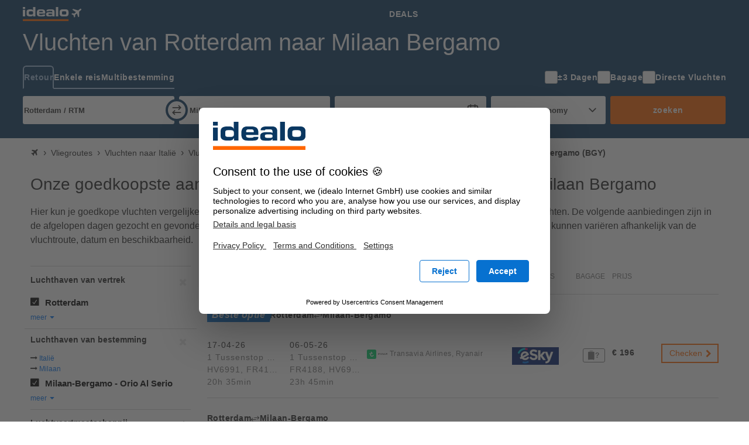

--- FILE ---
content_type: text/html; charset=UTF-8
request_url: https://vliegen.idealo.nl/vliegroute/Rotterdam-RTM/Milaan-Bergamo-BGY/
body_size: 30251
content:
<!DOCTYPE html><html prefix="og: https://ogp.me/ns# fb: https://ogp.me/ns/fb#" lang="nl-NL"> <head> <meta charset="UTF-8"/> <link rel="shortcut icon" href="/favicon.ico" type="image/x-icon" /> <link rel="icon" sizes="16x16 32x32" href="/favicon.ico" /> <link rel="icon" sizes="128x128" href="/favicon-128.ico" type="image/x-icon" /> <link rel="icon" sizes="152x152" href="/favicon-152.ico" type="image/x-icon" /> <link rel="icon" sizes="167x167" href="/favicon-167.ico" type="image/x-icon" /> <link rel="icon" sizes="180x180" href="/favicon-180.ico" type="image/x-icon" /> <link rel="icon" sizes="192x192" href="/favicon-192.ico" type="image/x-icon" /> <link rel="icon" sizes="196x196" href="/favicon-196.ico" type="image/x-icon" /> <link rel="apple-touch-icon" href="/apple-touch-icon.png" /> <link rel="apple-touch-icon" sizes="57x57" href="/apple-touch-icon-57x57.png" /> <link rel="apple-touch-icon" sizes="72x72" href="/apple-touch-icon-72x72.png" /> <link rel="apple-touch-icon" sizes="76x76" href="/apple-touch-icon-76x76.png" /> <link rel="apple-touch-icon" sizes="114x114" href="/apple-touch-icon-114x114.png" /> <link rel="apple-touch-icon" sizes="120x120" href="/apple-touch-icon-120x120.png" /> <link rel="apple-touch-icon" sizes="144x144" href="/apple-touch-icon-144x144.png" /> <link rel="apple-touch-icon" sizes="152x152" href="/apple-touch-icon-152x152.png" /> <link rel="apple-touch-icon" sizes="180x180" href="/apple-touch-icon-180x180.png" /> <title>Vliegticket Rotterdam - Milaan Bergamo | Zoek en boek goedkope vliegtickets</title><meta property="og:title" content="Boek goedkope vluchten vanaf Rotterdam naar Milaan Bergamo" /><meta property="og:description" content="Vergelijk prijzen en bespaar nu bij idealo" /><meta property="og:site_name" content="Vliegroute" /><meta property="og:url" content="https://vliegen.idealo.nl/vliegroute/Rotterdam-RTM/Milaan-Bergamo-BGY/" /><meta property="og:image" content="https://flight-cdn.idealo.net/bilder/destination/facebook-BGY.jpg" /><meta property="fb:admins" content="100002863103956" /><meta property="fb:app_id" content="118653458234733" /><meta name="robots" content="INDEX, FOLLOW" /><meta name="google-site-verification" content="My6LATxB0v2y--vAUO5lVyivdBp8-X24TG7iOATUJkY" /><meta name="viewport" content="width=device-width, initial-scale=1, maximum-scale=1, shrink-to-fit=no" /><meta name="HandheldFriendly" content="True" /><meta name="description" content="Vliegticket Rotterdam (RTM) Milaan-Bergamo (BGY), Goedkope Directe vluchten en aanbiedingen van lagekostenvluchten op de route van Rotterdam (RTM) naar Milaan-Bergamo (BGY). Goedkope tickets voor vluchten online boeken." /><meta name="publisher" content="idealo.de" /><meta name="copyright" content="idealo.de" /><meta name="author" content="idealo.de" /><meta name="apple-itunes-app" content="app-id=565107138" /><meta name="google-play-app" content="app-id=de.idealo.android.flight" /> <link rel="preconnect" href="https://cdn.idealo.com/" crossorigin> <link rel="preconnect" href="https://cdn.idealo.com/"> <link rel="preconnect" href="https://flight-cdn.idealo.net/" crossorigin> <link rel="preconnect" href="https://flight-cdn.idealo.net/"> <link rel="preconnect" href="//web.cmp.usercentrics.eu"> <link rel="dns-prefetch" href="https://cdn.idealo.com/"> <link rel="dns-prefetch" href="https://flight-cdn.idealo.net/"> <link rel="dns-prefetch" href="//web.cmp.usercentrics.eu"> <link rel="preload" as="script" href="https://cdn.idealo.com/storage/cmp/idealo-cmp.min.js" type="application/javascript"> <link rel="preload" as="script" href="https://app.usercentrics.eu/browser-ui/latest/loader.js" type="application/javascript"> <link href="https://flight-cdn.idealo.net/a/dist/fonts/travel-font-8056b47dd9a702fcf9ef7919ddb75abd.woff" rel="preload" type="font/woff" crossorigin="anonymous" as="font" /><link href="https://flight-cdn.idealo.net/a/dist/fonts/travel-font-77435b991c06c7611a6f2f0f091cdf7d.woff" rel="preload" type="font/woff" crossorigin="anonymous" as="font" /><link href="https://flight-cdn.idealo.net/a/dist/fonts/travel-font-2d2bc1473e7c0d98f4845776f47ac692.woff" rel="preload" type="font/woff" crossorigin="anonymous" as="font" /><link href="https://vliegen.idealo.nl/vliegroute/Rotterdam-RTM/Milaan-MIL/" rel="canonical" /><link href="https://vliegen.idealo.nl/vliegroute/Rotterdam-RTM/Milaan-Bergamo-BGY/" hreflang="nl" rel="alternate" /><link href="https://flight-cdn.idealo.net/a/dist/css/idealo-flight-legacy-route.all.43e47932eee92f815e53b236c5580a1570.css" media="screen" rel="stylesheet" type="text/css" /><link href="https://flight-cdn.idealo.net/a/dist/css/idealo-flight-legacy-route.desktop.de895a81d5b10635527ce9dc92ed74bd94.css" media="screen and (min-width:480px)" rel="stylesheet" type="text/css" /> <script src="https://cdn.idealo.com/storage/cmp/idealo-cmp.min.js" async id="idealo-cmp" type="module"></script> <script src="https://web.cmp.usercentrics.eu/ui/loader.js" async id="usercentrics-cmp" data-settings-id="wg5_d61wuAuzgz"></script> <script> window.WEBPACK_PUBLIC_PATH = "https://flight-cdn.idealo.net/a/dist-webpack/"; window.dataLayer = window.dataLayer || []; window.dataLayer.push({ ab_test_variant: "original" }); function sendToGAOverGTMDataLayer (_command, param2) { window.dataLayer.push( { googleAnalyticsEventParam2: param2 }, { event: "googleAnalyticsEvent" } ); } /** also used in gtm container */ function sendGAPageView($page) { window.dataLayer.push( {'googleAnalyticsPage': $page}, {'event': 'googleAnalyticsPageView'} ); } (function () { window.dataLayer.push({ "gtm.start": Date.now(), event: "gtm.js" }); var id = "GTM-WVMX98J"; var hostname = window.location.hostname; var tld = hostname.substring(hostname.lastIndexOf(".") + 1); if (tld === hostname) return; if (!/at|fr|it|es|uk/.test(tld)) tld = "de"; if (tld === "uk") tld = "co.uk"; var tag = document.createElement("script"); tag.async = true; tag.src = "https://gtm.idealo." + tld + "/gtm.js?id=" + id; var ref = document.getElementsByTagName("script")[0]; ref.parentNode.insertBefore(tag, ref); })(); new Image("https://flight-cdn.idealo.net/a/pics/blank-1176x676.png"); /** * make picture elements fallback to img.src if the source is not available. * since error events do not bubble we have to capture them. */ (function (){ var seen = new WeakSet(); var useCapture = true; document.addEventListener("error", event => { var img = event.target; if (img.tagName !== "IMG") return; var pic = img.parentNode; if (pic.tagName !== "PICTURE") return; if (seen.has(img)) return; seen.add(img); Array.from(pic.childNodes) .filter(child => child.tagName === "SOURCE") .forEach(source => source.srcset = img.src); }, useCapture); }()); </script> <script id="__args__" data-control="args" type="application/json">{"clientFiles":"","clientFilesPublic":"https:\/\/flight-cdn.idealo.net\/a\/","cdnUrlStatic":"https:\/\/flight-cdn.idealo.net\/","flightURL":"\/","searchActionURL":"\/resultaat\/","carURL":"","appEnv":"production","language":"nl","cookieRootURL":"idealo.nl","currency":"EUR","version":"original","data":{"searchForm":{"datepicker":{"LANG_calendar_directFlight":"Dagen met directe vluchten op de route %1 - %2","LANG_tab_direct":"Directe vluchten"},"suggest":{"suggestionsfor":"Alternatieven voor \"%%QUERY%%\"","code":"Luchthaven-code gevonden","airport":"Luchthaven-naam gevonden","country":"Luchthaven-land gevonden","synonym":"Luchthaven-synoniem gevonden","lastSearch":"Laatste zoekopdrachten","priceFrom":"vanaf %1$s","close":"sluiten"}},"searchComponentFile":null,"searchComponentFileDebug":null,"formVars":{"form_type":"simple","action":"\/search.php?action=search","type":"return","outbound_airport_start":"Rotterdam \/ RTM","outbound_airport_start_short":"Rotterdam","outbound_airport_start_code":"RTM","outbound_airport_arrival":"Milaan-Bergamo - Orio Al Serio \/ BGY","outbound_airport_arrival_short":"Milaan-Bergamo","outbound_airport_arrival_code":"BGY","return_airport_start":"Milaan-Bergamo - Orio Al Serio \/ BGY","return_airport_start_short":"Milaan-Bergamo","return_airport_start_code":"BGY","return_airport_arrival":"Rotterdam \/ RTM","return_airport_arrival_short":"Rotterdam","return_airport_arrival_code":"RTM","outbound_date":"vri 23-01-26","outbound_date_short":"23-01-26","outbound_date_timestamp":"1769180914","return_date":"vri 06-02-26","return_date_short":"06-02-26","return_date_timestamp":"1770390514","comfortclass":"1","adults":1,"children":0,"infants":0,"timeFilterFrom":-1,"timeFilterTo":-1,"direct":"0","personCount":1},"offlineSuggest":{"airports":{"AMS":{"label":"Amsterdam Schiphol \/ AMS (Nederland)","location":{"iata":"AMS","label":"Amsterdam Schiphol \/ AMS","labelShort":"Amsterdam"}},"BRU":{"label":"Brussel \/ BRU (Belgi\u00eb)","location":{"iata":"BRU","label":"Brussel \/ BRU","labelShort":"Brussel"}},"DUS":{"label":"D\u00fcsseldorf \/ DUS (Duitsland)","location":{"iata":"DUS","label":"D\u00fcsseldorf \/ DUS","labelShort":"D\u00fcsseldorf"}},"IKA":{"label":"Teheran \/ IKA (Iran)","location":{"iata":"IKA","label":"Teheran \/ IKA","labelShort":"Teheran"}},"CUR":{"label":"Curacao \/ CUR (Nederland)","location":{"iata":"CUR","label":"Curacao \/ CUR","labelShort":"Curacao"}},"NDR":{"label":"Nador \/ NDR (Marokko)","location":{"iata":"NDR","label":"Nador \/ NDR","labelShort":"Nador"}},"PBM":{"label":"Paramaribo-Zanderij International \/ PBM (Suriname)","location":{"iata":"PBM","label":"Paramaribo-Zanderij International \/ PBM","labelShort":"Paramaribo"}},"LON":{"label":"Londen, alle luchthavens (LCY, LGW, LHR, LTN, STN, SEN) \/ LON (Verenigd Koninkrijk)","location":{"iata":"LON","label":"Londen, alle luchthavens (LCY, LGW, LHR, LTN, STN, SEN) \/ LON","labelShort":"Londen"}},"BKK":{"label":"Bangkok International Airport \/ BKK (Thailand)","location":{"iata":"BKK","label":"Bangkok International Airport \/ BKK","labelShort":"Bangkok"}},"NYC":{"label":"New York, alle luchthavens (JFK, EWR, LGA, JRB) \/ NYC (Verenigde Staten)","location":{"iata":"NYC","label":"New York, alle luchthavens (JFK, EWR, LGA, JRB) \/ NYC","labelShort":"New York"}},"TNG":{"label":"Tanger-Boukhalef \/ TNG (Marokko)","location":{"iata":"TNG","label":"Tanger-Boukhalef \/ TNG","labelShort":"Tanger"}},"BGW":{"label":"Bagdad \/ BGW (Irak)","location":{"iata":"BGW","label":"Bagdad \/ BGW","labelShort":"Bagdad"}},"AYT":{"label":"Antalya \/ AYT (Turkije)","location":{"iata":"AYT","label":"Antalya \/ AYT","labelShort":"Antalya"}},"MHD":{"label":"Mashhad \/ MHD (Iran)","location":{"iata":"MHD","label":"Mashhad \/ MHD","labelShort":"Mashhad"}},"BON":{"label":"Bonaire \/ BON (Nederland)","location":{"iata":"BON","label":"Bonaire \/ BON","labelShort":"Bonaire"}},"SAW":{"label":"Istanbul - Sabiha G\u00f6kcen \/ SAW (Turkije)","location":{"iata":"SAW","label":"Istanbul - Sabiha G\u00f6kcen \/ SAW","labelShort":"Istanbul - Sabiha G\u00f6kcen"}},"TTU":{"label":"Tetouan \/ TTU (Marokko)","location":{"iata":"TTU","label":"Tetouan \/ TTU","labelShort":"Tetouan"}},"CAI":{"label":"Ca\u00efro International \/ CAI (Egypte)","location":{"iata":"CAI","label":"Ca\u00efro International \/ CAI","labelShort":"Ca\u00efro"}},"BCN":{"label":"Barcelona \/ BCN (Spanje)","location":{"iata":"BCN","label":"Barcelona \/ BCN","labelShort":"Barcelona"}},"IST":{"label":"Istanbul New Airport \/ IST (Turkije)","location":{"iata":"IST","label":"Istanbul New Airport \/ IST","labelShort":"Istanbul"}},"AUA":{"label":"Aruba \/ AUA (Aruba)","location":{"iata":"AUA","label":"Aruba \/ AUA","labelShort":"Aruba"}},"HRG":{"label":"Hurghada International \/ HRG (Egypte)","location":{"iata":"HRG","label":"Hurghada International \/ HRG","labelShort":"Hurghada"}},"SXM":{"label":"Sint Maarten-Princess Juliana International Airport \/ SXM (Nederland)","location":{"iata":"SXM","label":"Sint Maarten-Princess Juliana International Airport \/ SXM","labelShort":"Sint Maarten"}},"AGP":{"label":"Malaga \/ AGP (Spanje)","location":{"iata":"AGP","label":"Malaga \/ AGP","labelShort":"Malaga"}},"HBE":{"label":"Borg El Arab \/ HBE (Egypte)","location":{"iata":"HBE","label":"Borg El Arab \/ HBE","labelShort":"Borg El Arab"}},"EBL":{"label":"Erbil \/ EBL (Irak)","location":{"iata":"EBL","label":"Erbil \/ EBL","labelShort":"Erbil"}},"DXB":{"label":"Dubai \/ DXB (Verenigde Arabische Emiraten)","location":{"iata":"DXB","label":"Dubai \/ DXB","labelShort":"Dubai"}},"LIS":{"label":"Lissabon \/ LIS (Portugal)","location":{"iata":"LIS","label":"Lissabon \/ LIS","labelShort":"Lissabon"}},"MIA":{"label":"Miami International Airport, FL \/ MIA (Verenigde Staten)","location":{"iata":"MIA","label":"Miami International Airport, FL \/ MIA","labelShort":"Miami"}},"BEY":{"label":"Beiroet \/ BEY (Libanon)","location":{"iata":"BEY","label":"Beiroet \/ BEY","labelShort":"Beiroet"}},"MNL":{"label":"Manila-Ninoy Aquino International \/ MNL (Filipijnen)","location":{"iata":"MNL","label":"Manila-Ninoy Aquino International \/ MNL","labelShort":"Manila"}},"AHU":{"label":"Al Hoceima \/ AHU (Marokko)","location":{"iata":"AHU","label":"Al Hoceima \/ AHU","labelShort":"Al Hoceima"}},"ATH":{"label":"Athene \/ ATH (Griekenland)","location":{"iata":"ATH","label":"Athene \/ ATH","labelShort":"Athene"}},"SJO":{"label":"San Jos\u00e9, Costa Rica \/ SJO (Costa Rica)","location":{"iata":"SJO","label":"San Jos\u00e9, Costa Rica \/ SJO","labelShort":"San Jos\u00e9, Costa Rica"}},"MAD":{"label":"Madrid-Barajas \/ MAD (Spanje)","location":{"iata":"MAD","label":"Madrid-Barajas \/ MAD","labelShort":"Madrid"}},"AMM":{"label":"Amman - Queen Alia International Airport \/ AMM (Jordani\u00eb)","location":{"iata":"AMM","label":"Amman - Queen Alia International Airport \/ AMM","labelShort":"Amman"}},"ESB":{"label":"Ankara Esenboga \/ ESB (Turkije)","location":{"iata":"ESB","label":"Ankara Esenboga \/ ESB","labelShort":"Ankara"}},"MDE":{"label":"Medellin \/ MDE (Colombia)","location":{"iata":"MDE","label":"Medellin \/ MDE","labelShort":"Medellin"}},"SDQ":{"label":"Santo Domingo, Dominican Republic \/ SDQ (Dominicaanse Republiek)","location":{"iata":"SDQ","label":"Santo Domingo, Dominican Republic \/ SDQ","labelShort":"Santo Domingo"}},"CAY":{"label":"Cayenne \/ CAY (Frans-Guyana)","location":{"iata":"CAY","label":"Cayenne \/ CAY","labelShort":"Cayenne"}},"CEB":{"label":"Cebu International Airport \/ CEB (Filipijnen)","location":{"iata":"CEB","label":"Cebu International Airport \/ CEB","labelShort":"Cebu"}},"SJU":{"label":"San Juan - Luis Mu\u00f1oz Mar\u00edn International Airport \/ SJU (Puerto Rico)","location":{"iata":"SJU","label":"San Juan - Luis Mu\u00f1oz Mar\u00edn International Airport \/ SJU","labelShort":"San Juan (Puerto Rico)"}},"SIN":{"label":"Singapore-Changi Airport \/ SIN (Singapore)","location":{"iata":"SIN","label":"Singapore-Changi Airport \/ SIN","labelShort":"Singapore"}},"AOE":{"label":"Eski\u015fehir Anadolu Airport \/ AOE (Turkije)","location":{"iata":"AOE","label":"Eski\u015fehir Anadolu Airport \/ AOE","labelShort":"Eski\u015fehir"}},"ARN":{"label":"Stockholm-Arlanda \/ ARN (Zweden)","location":{"iata":"ARN","label":"Stockholm-Arlanda \/ ARN","labelShort":"Stockholm"}},"DAM":{"label":"Damascus International \/ DAM (Syri\u00eb)","location":{"iata":"DAM","label":"Damascus International \/ DAM","labelShort":"Damascus"}},"KIN":{"label":"Kingston-Norman Manley \/ KIN (Jamaica)","location":{"iata":"KIN","label":"Kingston-Norman Manley \/ KIN","labelShort":"Kingston"}},"POS":{"label":"Port of Spain - Trinidad \/ POS (Trinidad en Tobago)","location":{"iata":"POS","label":"Port of Spain - Trinidad \/ POS","labelShort":"Port of Spain"}},"OSL":{"label":"Oslo-Gardermoen \/ OSL (Noorwegen)","location":{"iata":"OSL","label":"Oslo-Gardermoen \/ OSL","labelShort":"Oslo"}},"AUH":{"label":"Abu Dhabi \/ AUH (Verenigde Arabische Emiraten)","location":{"iata":"AUH","label":"Abu Dhabi \/ AUH","labelShort":"Abu Dhabi"}},"LIM":{"label":"Lima - Jorge Chavez International \/ LIM (Peru)","location":{"iata":"LIM","label":"Lima - Jorge Chavez International \/ LIM","labelShort":"Lima"}},"TZX":{"label":"Trabzon \/ TZX (Turkije)","location":{"iata":"TZX","label":"Trabzon \/ TZX","labelShort":"Trabzon"}},"AKL":{"label":"Auckland International \/ AKL (Nieuw-Zeeland)","location":{"iata":"AKL","label":"Auckland International \/ AKL","labelShort":"Auckland"}},"PVG":{"label":"Shanghai Pudong International Airport \/ PVG (China)","location":{"iata":"PVG","label":"Shanghai Pudong International Airport \/ PVG","labelShort":"Shanghai Pudong"}},"HAN":{"label":"Hanoi-Noibai \/ HAN (Vietnam)","location":{"iata":"HAN","label":"Hanoi-Noibai \/ HAN","labelShort":"Hanoi"}},"CCS":{"label":"Caracas - Maiquet\u00eda \/ CCS (Venezuela)","location":{"iata":"CCS","label":"Caracas - Maiquet\u00eda \/ CCS","labelShort":"Caracas"}},"ORD":{"label":"Chicago O'Hare International Airport, IL \/ ORD (Verenigde Staten)","location":{"iata":"ORD","label":"Chicago O'Hare International Airport, IL \/ ORD","labelShort":"Chicago O'Hare"}},"ACE":{"label":"Arrecife-Lanzarote \/ ACE (Spanje)","location":{"iata":"ACE","label":"Arrecife-Lanzarote \/ ACE","labelShort":"Arrecife"}},"BIO":{"label":"Bilbao \/ BIO (Spanje)","location":{"iata":"BIO","label":"Bilbao \/ BIO","labelShort":"Bilbao"}},"BHX":{"label":"Birmingham \/ BHX (Verenigd Koninkrijk)","location":{"iata":"BHX","label":"Birmingham \/ BHX","labelShort":"Birmingham"}},"BSR":{"label":"Basra \/ BSR (Irak)","location":{"iata":"BSR","label":"Basra \/ BSR","labelShort":"Basra"}},"UIO":{"label":"Quito-Mariscal Sucre \/ UIO (Ecuador)","location":{"iata":"UIO","label":"Quito-Mariscal Sucre \/ UIO","labelShort":"Quito"}},"GYE":{"label":"Guayaquil - Jos\u00e9 Joaqu\u00edn de Olmedo International \/ GYE (Ecuador)","location":{"iata":"GYE","label":"Guayaquil - Jos\u00e9 Joaqu\u00edn de Olmedo International \/ GYE","labelShort":"Guayaquil"}},"TAS":{"label":"Tashkent \/ TAS (Oezbekistan)","location":{"iata":"TAS","label":"Tashkent \/ TAS","labelShort":"Tashkent"}},"MBJ":{"label":"Montego Bay \/ MBJ (Jamaica)","location":{"iata":"MBJ","label":"Montego Bay \/ MBJ","labelShort":"Montego Bay"}},"BFS":{"label":"Belfast International \/ BFS (Verenigd Koninkrijk)","location":{"iata":"BFS","label":"Belfast International \/ BFS","labelShort":"Belfast"}},"BCD":{"label":"Bacolod \/ BCD (Filipijnen)","location":{"iata":"BCD","label":"Bacolod \/ BCD","labelShort":"Bacolod"}},"BAH":{"label":"Bahrain \/ BAH (Bahrein)","location":{"iata":"BAH","label":"Bahrain \/ BAH","labelShort":"Bahrain"}},"BLL":{"label":"Billund \/ BLL (Denemarken)","location":{"iata":"BLL","label":"Billund \/ BLL","labelShort":"Billund"}},"BRS":{"label":"Bristol International Airport \/ BRS (Verenigd Koninkrijk)","location":{"iata":"BRS","label":"Bristol International Airport \/ BRS","labelShort":"Bristol"}},"BWN":{"label":"Bandar Seri Begawan, Brunei \/ BWN (Brunei)","location":{"iata":"BWN","label":"Bandar Seri Begawan, Brunei \/ BWN","labelShort":"Bandar Seri Begawan"}},"BSO":{"label":"Basco \/ BSO (Filipijnen)","location":{"iata":"BSO","label":"Basco \/ BSO","labelShort":"Basco"}},"BXU":{"label":"Butuan \/ BXU (Filipijnen)","location":{"iata":"BXU","label":"Butuan \/ BXU","labelShort":"Butuan"}},"CBO":{"label":"Cotabato Awang \/ CBO (Filipijnen)","location":{"iata":"CBO","label":"Cotabato Awang \/ CBO","labelShort":"Cotabato Awang"}}},"from":["AMS","BGW","BKK","BON","BRU","CUR","DUS","AGP","MNL","PBM"],"to":{"AMS":["BGW","BON","HBE","CAI","CUR","LIS","NYC","SXM","TNG","IKA"],"CUR":["AMS","AUA","BON","CCS","LIM","MDE","MIA","MBJ","PBM","SXM"],"BON":["AMS","AUA","CUR","GYE","LIM","MBJ","UIO","SJO","SJU","SXM"],"BRU":["AHU","ORD","AOE","SAW","IST","MAD","NDR","NYC","SIN","TTU"],"DUS":["ESB","AYT","ATH","BEY","HRG","SAW","IST","MHD","TAS","TZX"],"PBM":["AMS","AUA","CAY","CUR","KIN","MIA","MBJ","POS","SDQ","SXM"],"BKK":["AMM","AMS","AKL","HAN","LON","MAD","MNL","OSL","PVG","ARN"],"BGW":["AMM","AMS","BSR","BEY","CAI","DAM","DXB","EBL","SAW","IST"],"MNL":["AUH","AMS","BCD","BAH","BWN","BKK","BSO","BXU","CEB","CBO"],"AGP":["AMS","ACE","BCN","BFS","BIO","BLL","BHX","BRS","BRU","ARN"]}},"ajaxConfig":{"urlStartSearch":"\/ajax\/startSearch.php","urlInitSearch":"\/search.php","urlGetResult":"\/ajax\/getResults.php","urlSearch":"\/vliegroute\/Rotterdam-RTM\/Milaan-Bergamo-BGY\/","searchTimeout":65000,"getResultInterval":200,"num":null},"doNotSetFormFieldByJavascriptCookie":{"outbound_airport_start":"Rotterdam \/ RTM","outbound_airport_start_short":"Rotterdam","outbound_airport_start_code":"RTM","return_airport_arrival":"Rotterdam \/ RTM","return_airport_arrival_short":"Rotterdam","return_airport_arrival_code":"RTM","outbound_airport_arrival":"Milaan-Bergamo - Orio Al Serio \/ BGY","outbound_airport_arrival_short":"Milaan-Bergamo","outbound_airport_arrival_code":"BGY","return_airport_start":"Milaan-Bergamo - Orio Al Serio \/ BGY","return_airport_start_short":"Milaan-Bergamo","return_airport_start_code":"BGY"},"visualWidgets":{"translations":{"widgetBookBefore1Day":"1 dag voor vertrek boeken","widgetBookBeforeXDay":"%1$s dagen voor vertrek boeken"},"cheapestDayChartData":null,"DaysBeforeBookingChartData":null,"CheapestMonthChartData":null},"pricewidget":null,"flightRecommendation":{"outboundAirportCode":"RTM","outboundDate":"2026-04-17T19:35:00","returnDate":null},"flightRouteDefinition":{"key":"ab_route","path":"\/vliegroute\/Rotterdam-RTM\/Milaan-Bergamo-BGY\/"},"routeFacets":[{"used_filter":[{"value":"RTM"}],"facet":"facetSource","type":"path"},{"used_filter":[{"value":"BGY"}],"facet":"facetDestination","type":"path"}]},"abGroup":"A","locale":"nl_NL","pricePreviewServiceUrl":"https:\/\/pricepreview.reise.s.idealo.de","featureFlags":{"train-offers":{"status":"always-active","name":"train-offers"},"price-widget":{"status":"inactive","name":"price-widget"},"price-widget-opened":{"status":"inactive","name":"price-widget-opened"},"route-duration":{"status":"always-active","name":"route-duration"},"route-visual-widgets":{"status":"always-active","name":"route-visual-widgets"},"filter-shop-weight-zero":{"status":"inactive","name":"filter-shop-weight-zero"},"flex-dates":{"status":"always-active","name":"flex-dates"},"search-tooltip":{"status":"always-active","name":"search-tooltip"},"search-teaser-sidebar":{"status":"always-active","name":"search-teaser-sidebar"},"search-teaser-overlay":{"status":"inactive","name":"search-teaser-overlay"},"search-teaser-hotel-block":{"status":"inactive","name":"search-teaser-hotel-block"},"search-teaser-packagetravel-block":{"status":"inactive","name":"search-teaser-packagetravel-block"},"search-teaser-mietwagen-block":{"status":"inactive","name":"search-teaser-mietwagen-block"},"search-teaser-externalpartner-block":{"status":"always-active","name":"search-teaser-externalpartner-block"},"search-teaser-in-search-result":{"status":"inactive","name":"search-teaser-in-search-result"},"more-filter-search":{"status":"always-active","name":"more-filter-search"},"metro-canonical-child-hierarchy":{"status":"inactive","name":"metro-canonical-child-hierarchy"},"atmosfair-efficiency-rating":{"status":"inactive","name":"atmosfair-efficiency-rating"},"baggage-filter":{"status":"always-active","name":"baggage-filter"},"faq-json-frontpage":{"status":"inactive","name":"faq-json-frontpage"},"faq-json-routepage":{"status":"inactive","name":"faq-json-routepage"},"flexible-rebooking":{"status":"inactive","name":"flexible-rebooking"},"atmosfair-filter":{"status":"inactive","name":"atmosfair-filter"},"deals-teaser":{"status":"inactive","name":"deals-teaser"},"opengraph-routeoffers-translations":{"status":"always-active","name":"opengraph-routeoffers-translations"},"direct-flight-filter-ajax":{"status":"always-active","name":"direct-flight-filter-ajax"},"black-friday":{"status":"inactive","name":"black-friday"},"next-privacypolicy":{"status":"inactive","name":"next-privacypolicy"},"offers-as-table-routepage":{"status":"always-active","name":"offers-as-table-routepage"},"ads-offer-list-pos-6":{"status":"always-active","name":"ads-offer-list-pos-6"},"route-airlines":{"status":"inactive","name":"route-airlines"},"search-flex-dates-per-default":{"status":"inactive","name":"search-flex-dates-per-default"},"move-airline-content":{"status":"always-active","name":"move-airline-content"}},"controller":"Application\\Controller\\RouteSchedule","action":"index","configs":{"externalServices":{"Suggester":{"baseUrl":"https:\/\/flight-suggester.idealo.net","path":"\/v2\/suggester\/","timeout":1000},"DealsDataSourceService":{"baseUrl":"http:\/\/travel-flight-deals-pro-service.travel-flight-deals-pro\/","timeout":1000}}}}</script> <script type="application/ld+json"> {"@context":"https:\/\/schema.org","@type":"Product","name":"Vluchten van Rotterdam naar Milaan Bergamo","offers":{"@type":"AggregateOffer","lowPrice":196,"priceCurrency":"EUR"}}</script><script crossorigin="anonymous" src="https://flight-cdn.idealo.net/a/dist-webpack/head.9f229a41d1dd0b65f246.js"></script><script crossorigin="anonymous" src="https://flight-cdn.idealo.net/a/dist-webpack/npm.jquery.51bb91fea33e790e2a28.js"></script><script crossorigin="anonymous" src="https://flight-cdn.idealo.net/a/dist-webpack/npm.underscore.094c392ce17f44ecaf63.js"></script><script crossorigin="anonymous" src="https://flight-cdn.idealo.net/a/dist-webpack/65.3c0c5353b807b5864be3.js"></script><script crossorigin="anonymous" src="https://flight-cdn.idealo.net/a/dist-webpack/936.1890c41b81d9cd536454.js"></script><script crossorigin="anonymous" src="https://flight-cdn.idealo.net/a/dist-webpack/262.5c47687b21d31fa51cbd.js"></script><script crossorigin="anonymous" src="https://flight-cdn.idealo.net/a/dist-webpack/routeHead.632ac84c74b8383bdff7.js"></script> </head><body> <div id="reactRoot"></div> <div class="above-the-fold"> <style data-styled="true" data-styled-version="5.3.11">.jdbZHe > img:only-child{vertical-align:middle;}/*!sc*/
data-styled.g1[id="Anchor-sc-ma3z5c-0"]{content:"jdbZHe,"}/*!sc*/
.kRqxTb{list-style:none;padding:0;margin:0;}/*!sc*/
data-styled.g4[id="List-sc-mquwwl-0"]{content:"kRqxTb,"}/*!sc*/
.casgVM{color:#ffffff;background-color:#0a3761;}/*!sc*/
data-styled.g7[id="Section__Ocean-sc-nf3dmp-1"]{content:"casgVM,"}/*!sc*/
.etCZsO{background-color:transparent;color:inherit;border:none;padding:0;}/*!sc*/
.etCZsO:enabled{cursor:pointer;}/*!sc*/
data-styled.g12[id="Button-sc-x6frdh-0"]{content:"etCZsO,"}/*!sc*/
.fujzTE{display:-webkit-box;display:-webkit-flex;display:-ms-flexbox;display:flex;-webkit-align-items:center;-webkit-box-align:center;-ms-flex-align:center;align-items:center;-webkit-box-pack:center;-webkit-justify-content:center;-ms-flex-pack:center;justify-content:center;width:2.5rem;height:2.5rem;outline-offset:-2px;}/*!sc*/
.fujzTE[data-pull="left"]{margin-left:-0.5rem;}/*!sc*/
.fujzTE[data-pull="right"]{margin-right:-0.5rem;}/*!sc*/
.fujzTE[data-pull="top-right"]{margin-top:-0.5rem;margin-right:-0.5rem;}/*!sc*/
.fujzTE:disabled{color:#b4b4b4;}/*!sc*/
.fujzTE svg{width:2rem;height:2rem;stroke-width:1.75;}/*!sc*/
data-styled.g15[id="Button__IconButton-sc-x6frdh-3"]{content:"fujzTE,"}/*!sc*/
.jjZHIn{box-sizing:border-box;margin:0 auto;max-width:1250px;padding-left:12px;padding-right:12px;}/*!sc*/
@media (min-width:768px){.jjZHIn{padding-left:24px;padding-right:24px;}}/*!sc*/
.jjZHIn[data-debug]{outline:2px dashed #d2d2d2;}/*!sc*/
data-styled.g63[id="Container-sc-zx29il-0"]{content:"jjZHIn,"}/*!sc*/
.bhRnHM{justify-self:center;}/*!sc*/
.bhRnHM svg{height:1.5rem;vertical-align:middle;}/*!sc*/
data-styled.g93[id="Navbar__BrandAnchor-sc-7rn59h-0"]{content:"bhRnHM,"}/*!sc*/
.kRYIfz{display:block;width:100%;box-sizing:border-box;padding:0.5rem 0.75rem;outline-offset:-3px;font-family:Roboto,Helvetica,Arial,sans-serif;font-size:0.875rem;font-weight:700;-webkit-letter-spacing:0.03571428571428571em;-moz-letter-spacing:0.03571428571428571em;-ms-letter-spacing:0.03571428571428571em;letter-spacing:0.03571428571428571em;line-height:1.5;color:#ffffff;white-space:nowrap;-webkit-text-decoration:none;text-decoration:none;text-transform:uppercase;}/*!sc*/
.kRYIfz:hover{color:#a0bdda;}/*!sc*/
data-styled.g95[id="Navbar__NavAnchor-sc-7rn59h-2"]{content:"kRYIfz,"}/*!sc*/
.cTqpOw{display:-webkit-box;display:-webkit-flex;display:-ms-flexbox;display:flex;-webkit-flex-direction:column;-ms-flex-direction:column;flex-direction:column;-webkit-box-pack:center;-webkit-justify-content:center;-ms-flex-pack:center;justify-content:center;}/*!sc*/
data-styled.g97[id="Navbar__NavColumn-sc-7rn59h-4"]{content:"cTqpOw,"}/*!sc*/
.iJRrxV{-webkit-flex-direction:row;-ms-flex-direction:row;flex-direction:row;}/*!sc*/
data-styled.g98[id="Navbar__NavRow-sc-7rn59h-5"]{content:"iJRrxV,"}/*!sc*/
.hFXRmc{display:grid;-webkit-align-items:center;-webkit-box-align:center;-ms-flex-align:center;align-items:center;grid-template-columns:auto 1fr auto;height:3rem;}/*!sc*/
.hFXRmc .Navbar__NavRow-sc-7rn59h-5{display:none;}/*!sc*/
.hFXRmc .Navbar__BFAnchor-sc-7rn59h-3[data-variant="mobile"]{display:inline-block;}/*!sc*/
@media (min-width:768px){.hFXRmc{grid-template-columns:auto 1fr;}.hFXRmc .Navbar__NavRow-sc-7rn59h-5{display:-webkit-box;display:-webkit-flex;display:-ms-flexbox;display:flex;}.hFXRmc .Button__IconButton-sc-x6frdh-3{display:none;}.hFXRmc .Navbar__BFAnchor-sc-7rn59h-3[data-variant="mobile"]{display:none;}}/*!sc*/
data-styled.g101[id="Navbar__Nav-sc-7rn59h-8"]{content:"hFXRmc,"}/*!sc*/</style><div translate="no" data-hypernova-key="Navbar" data-hypernova-id="b604a1ce-9075-4ba9-9888-aff3e0cfa5b7"><div class="Section__Ocean-sc-nf3dmp-1 casgVM"><nav class="Container-sc-zx29il-0 Navbar__Nav-sc-7rn59h-8 jjZHIn hFXRmc"><button data-pull="left" type="button" aria-label="Menu" aria-expanded="false" aria-haspopup="dialog" class="Button-sc-x6frdh-0 Button__IconButton-sc-x6frdh-3 etCZsO fujzTE"><svg xmlns="http://www.w3.org/2000/svg" width="24" height="24" viewBox="0 0 24 24" fill="none" stroke="currentColor" stroke-width="2" stroke-linecap="round" stroke-linejoin="round" class="lucide lucide-menu" aria-hidden="true"><path d="M4 12h16"></path><path d="M4 18h16"></path><path d="M4 6h16"></path></svg></button><a title="Prijsvergelijking vluchten en lagekostenvluchten" class="Anchor-sc-ma3z5c-0 Navbar__BrandAnchor-sc-7rn59h-0 jdbZHe bhRnHM" href="/" rel="" target="_self"><svg xmlns="http://www.w3.org/2000/svg" viewBox="-30 0 125.424 30"><g fill="none" fill-rule="evenodd"><path fill="#f60" d="M-30 30h98v-4h-98z"></path><path fill="#fff" d="M53.9 13.39q0 .574.1 1.14c.049.308.184.596.39.83.247.244.554.42.89.51a6 6 0 0 0 1.64.18h2.73q.751.007 1.49-.12c.39-.064.76-.21 1.09-.43.294-.218.522-.512.66-.85.159-.453.233-.93.22-1.41v-1.49a3.9 3.9 0 0 0-.22-1.4 2 2 0 0 0-.66-.85 2.6 2.6 0 0 0-1.09-.43 8.3 8.3 0 0 0-1.5-.07h-2.73a6 6 0 0 0-1.64.18 2 2 0 0 0-.89.51 1.6 1.6 0 0 0-.39.83 6.6 6.6 0 0 0-.09 1.13zM49 10.73C49 6 52.13 5 54.9 5h7.2c2.77 0 5.9 1 5.9 5.73v3.54C68 19 64.87 20 62.1 20h-7.2c-2.77 0-5.9-1-5.9-5.73zM41 20h5V0h-5zm-9.92-2.95c1.4 0 2-.47 2-1.37 0-1.56-.48-1.72-3.21-1.73h-2.42c-2 0-2.51.42-2.53 1.35 0 1.42.5 1.75 2.53 1.75zM20 14.7c0-3.89 5.52-3.7 6-3.7h4a4.88 4.88 0 0 1 2.91.84l.09.1v-1.62C33 8.78 32.73 8 30.81 8h-3.6c-1.6 0-2.5.31-2.5 1h-4.22c0-3 2.43-4 6.32-4h5.84C36.16 5 38 6.78 38 10.18V20h-5v-2l-.3.53c-.86 1.22-1.51 1.5-4.08 1.5h-3.54C21.94 20 20 19.28 20 15.92zM5 10.35C5 8.81 5.61 8 7.53 8h2.94c1.92 0 2.53.81 2.53 2.35V11H5ZM18 14v-2.46C18 6.67 15.76 5 10.14 5H6.42C2.59 5 0 6.63 0 12v1.37c0 6 3.5 6.67 7 6.67h5c4.44 0 6-.75 6-4h-5c0 .86-.76 1-2 1H7.5c-1.19 0-2.5-.72-2.5-2V14zm-35-.62q-.005.564.09 1.12c.044.302.173.587.37.82.232.246.531.419.86.5a5.6 5.6 0 0 0 1.59.18h2.75a7.7 7.7 0 0 0 1.44-.12 2.6 2.6 0 0 0 1-.42c.284-.216.503-.507.63-.84.18-.441.271-.913.27-1.39v-1.47a3.6 3.6 0 0 0-.22-1.38 1.9 1.9 0 0 0-.63-.84 2.6 2.6 0 0 0-1-.42A7.8 7.8 0 0 0-11.34 9h-2.75a5.7 5.7 0 0 0-1.59.18 1.76 1.76 0 0 0-.86.5 1.64 1.64 0 0 0-.37.82 6.4 6.4 0 0 0-.09 1.12zm-5-2.14c-.04-.853.011-1.708.15-2.55a3.85 3.85 0 0 1 1.06-2 5.43 5.43 0 0 1 2.36-1.26A16 16 0 0 1-14.27 5h1.37q.846-.004 1.68.13a5 5 0 0 1 1.5.47c.442.217.833.524 1.15.9.342.407.57.897.66 1.42V0H-3v20h-5v-2.82a3.4 3.4 0 0 1-.61 1.07 3.6 3.6 0 0 1-1 .92 5.1 5.1 0 0 1-1.53.59 9 9 0 0 1-2 .24h-1.13c-1.4.036-2.798-.112-4.16-.44a5.34 5.34 0 0 1-2.36-1.27 3.47 3.47 0 0 1-1.06-1.85c-.14-.846-.19-1.704-.15-2.56zM-30 4h5V0h-5zm0 16h5V6h-5z"></path><path fill="#fff" d="M78.757 4.803a.3.3 0 0 0-.082.047 1 1 0 0 1-.092.064.6.6 0 0 0-.094.074.5.5 0 0 1-.087.07.3.3 0 0 0-.066.053.4.4 0 0 1-.086.066.5.5 0 0 0-.092.072.3.3 0 0 1-.064.056 1 1 0 0 0-.086.069 1 1 0 0 1-.097.076.3.3 0 0 0-.075.061.4.4 0 0 1-.082.067.3.3 0 0 0-.068.051.4.4 0 0 1-.072.06.9.9 0 0 0-.257.279.3.3 0 0 0-.048.155.64.64 0 0 0 .047.3.999.999 0 0 0 .193.21c.123.092.192.14.244.166.028.015.052.032.053.039 0 .006.033.03.071.052.1.06.236.149.39.256.187.132.277.192.385.255a1 1 0 0 1 .09.062c.014.013.05.036.082.053a.2.2 0 0 1 .065.046.3.3 0 0 0 .075.05c.037.02.068.041.068.047 0 .007.033.03.071.053.09.052.165.101.236.151.03.022.078.053.106.068a.172.172 0 0 1 .053.038c0 .005.03.026.066.046s.07.043.074.051.03.028.059.043a1 1 0 0 1 .102.064c.027.02.074.052.104.07.087.052.161.102.208.14.024.019.064.044.089.056s.045.027.046.032c0 .009.068.054.233.155a1.8 1.8 0 0 1 .107.072c.025.02.067.046.092.059s.045.027.046.033c0 .006.03.027.067.047.036.02.069.042.073.05s.033.03.065.048.082.05.11.07.072.05.098.064c.074.045.153.098.2.135a.6.6 0 0 0 .088.056.14.14 0 0 1 .051.037.3.3 0 0 0 .079.057c.038.023.114.072.168.108s.127.082.16.102a.24.24 0 0 1 .071.051.21.21 0 0 0 .068.048.2.2 0 0 1 .067.045.33.33 0 0 0 .078.056c.04.021.082.05.096.063s.04.03.06.038.06.034.092.058a1 1 0 0 0 .093.063c.02.01.047.03.06.043.012.014.04.032.06.04s.056.033.081.054.07.053.1.071c.095.058.163.102.22.144a1 1 0 0 0 .1.062.14.14 0 0 1 .051.037.3.3 0 0 0 .075.051c.037.02.068.04.068.047.001.006.027.025.06.043.03.018.08.05.107.07s.076.053.108.072c.153.093.185.114.195.13.006.008.04.03.077.05.036.019.066.04.067.046 0 .006.024.024.052.039s.074.043.102.063c.068.05.179.122.246.161a.34.34 0 0 1 .073.055c.011.012.036.03.056.038s.052.029.07.045c.03.028.069.054.217.143.104.063.13.089.13.131 0 .032-.01.044-.05.072a1 1 0 0 0-.101.082.3.3 0 0 1-.065.05.3.3 0 0 0-.064.051.6.6 0 0 1-.097.077.4.4 0 0 0-.082.064.6.6 0 0 1-.09.073.4.4 0 0 0-.076.062.3.3 0 0 1-.064.055 1 1 0 0 0-.106.084.4.4 0 0 1-.076.058.3.3 0 0 0-.066.053 1 1 0 0 1-.096.08 1 1 0 0 0-.08.063 1 1 0 0 1-.082.063.4.4 0 0 0-.073.061.5.5 0 0 1-.083.067.6.6 0 0 0-.088.07.5.5 0 0 1-.08.066.5.5 0 0 0-.08.065.6.6 0 0 1-.091.072 1 1 0 0 0-.086.065.5.5 0 0 1-.067.054.5.5 0 0 0-.075.065.6.6 0 0 1-.098.08.5.5 0 0 0-.087.066.4.4 0 0 1-.07.056.3.3 0 0 0-.064.055.4.4 0 0 1-.082.067.6.6 0 0 0-.097.076.5.5 0 0 1-.084.067.4.4 0 0 0-.075.06 1 1 0 0 1-.102.083c-.096.07-.136.103-.192.155a1 1 0 0 1-.115.088.5.5 0 0 0-.091.073.3.3 0 0 1-.064.056 1 1 0 0 0-.086.069 1 1 0 0 1-.092.072.4.4 0 0 0-.075.06 1 1 0 0 1-.087.073l-.108.081a1.2 1.2 0 0 1-.209.144.5.5 0 0 1-.098-.026 1 1 0 0 0-.192-.037 1 1 0 0 1-.2-.04 1 1 0 0 0-.199-.04 1 1 0 0 1-.199-.04 1 1 0 0 0-.197-.04.7.7 0 0 1-.232-.05 1 1 0 0 0-.17-.03 1 1 0 0 1-.175-.033.9.9 0 0 0-.252-.051 1 1 0 0 1-.17-.038 1 1 0 0 0-.2-.04 1 1 0 0 1-.19-.036 1 1 0 0 0-.2-.04 1 1 0 0 1-.2-.042 1.2 1.2 0 0 0-.218-.043 1 1 0 0 1-.213-.043.8.8 0 0 0-.188-.037 1 1 0 0 1-.175-.032c-.129-.044-.27-.032-.358.031a1 1 0 0 1-.098.058.4.4 0 0 0-.092.066.6.6 0 0 1-.089.073.5.5 0 0 0-.083.067.5.5 0 0 1-.087.07 1 1 0 0 0-.097.078.2.2 0 0 1-.06.047.2.2 0 0 0-.055.044.7.7 0 0 1-.107.084.4.4 0 0 0-.086.07.3.3 0 0 1-.064.054 1 1 0 0 0-.086.07 1 1 0 0 1-.091.072.5.5 0 0 0-.084.067.5.5 0 0 1-.08.065.5.5 0 0 0-.077.06.5.5 0 0 1-.075.06 1 1 0 0 0-.102.084.4.4 0 0 1-.065.056.5.5 0 0 0-.071.074.5.5 0 0 0-.104.18c-.037.102-.039.116-.03.207.008.093.011.105.066.197.065.11.124.17.199.205a.4.4 0 0 1 .074.047.4.4 0 0 0 .096.05c.039.017.088.041.108.056s.06.033.09.043a.42.42 0 0 1 .094.049c.024.017.07.04.104.052a.5.5 0 0 1 .098.047.6.6 0 0 0 .09.048c.03.012.074.035.097.05a.6.6 0 0 0 .109.052.3.3 0 0 1 .09.046.4.4 0 0 0 .097.052c.04.016.089.04.109.055a.4.4 0 0 0 .085.042c.027.009.068.03.092.048a.5.5 0 0 0 .107.054.6.6 0 0 1 .114.055.4.4 0 0 0 .089.046c.022.007.06.026.084.043a1 1 0 0 0 .117.058c.04.016.08.037.09.047s.05.03.09.047a.87.87 0 0 1 .126.063.2.2 0 0 0 .068.033c.008 0 .044.018.08.04a1 1 0 0 0 .126.063.488.488 0 0 1 .102.053.4.4 0 0 0 .09.046.4.4 0 0 1 .091.045 1 1 0 0 0 .116.058c.04.016.08.037.089.046.01.01.049.03.087.046a1 1 0 0 1 .125.063c.03.019.066.037.08.04a.4.4 0 0 1 .088.045.6.6 0 0 0 .106.052c.025.008.069.03.097.05s.073.042.1.05a.4.4 0 0 1 .09.044 1 1 0 0 0 .09.048.3.3 0 0 1 .135.113c.039.051.043.07.09.342a3 3 0 0 0 .084.347c.048.148.074.255.101.428.021.132.06.287.109.439.021.065.05.188.065.273.037.22.061.323.103.445.048.144.051.155.093.394.02.113.047.24.06.28.075.246.09.303.113.432.04.226.062.316.111.468.029.085.058.207.075.308.037.22.042.233.13.356.082.114.107.132.273.198a.3.3 0 0 0 .188.025c.086-.008.111-.014.15-.04l.13-.082a.5.5 0 0 0 .096-.072.3.3 0 0 1 .065-.053.7.7 0 0 0 .096-.078.6.6 0 0 1 .091-.075.5.5 0 0 0 .075-.059.5.5 0 0 1 .075-.06.5.5 0 0 0 .08-.064.6.6 0 0 1 .097-.076.4.4 0 0 0 .082-.067.3.3 0 0 1 .07-.058 1 1 0 0 0 .09-.072.5.5 0 0 1 .088-.066.4.4 0 0 0 .087-.069.4.4 0 0 1 .068-.058.5.5 0 0 0 .074-.061.5.5 0 0 1 .096-.075.4.4 0 0 0 .08-.061 1.076 1.076 0 0 0 .228-.264 3.742 3.742 0 0 1 .022-.187 2.89 2.89 0 0 0 .028-.528 4 4 0 0 1 .008-.501c.018-.141.024-.298.018-.55a2.795 2.795 0 0 1 .014-.505c.01-.073.016-.225.015-.339l-.003-.347c0-.078.003-.175.01-.216.015-.117.023-.293.02-.478l-.004-.253c0-.076.003-.09.04-.147a.4.4 0 0 1 .08-.088 1 1 0 0 0 .082-.066 1 1 0 0 1 .103-.08.4.4 0 0 0 .075-.058.5.5 0 0 1 .086-.072.5.5 0 0 0 .086-.073.2.2 0 0 1 .06-.047.5.5 0 0 0 .092-.072.4.4 0 0 1 .08-.065.3.3 0 0 0 .066-.05 1 1 0 0 1 .1-.08 1 1 0 0 0 .1-.08c.06-.057.172-.148.22-.177a.5.5 0 0 0 .086-.07.5.5 0 0 1 .088-.073.5.5 0 0 0 .08-.061 1 1 0 0 1 .08-.064.5.5 0 0 0 .082-.066.4.4 0 0 1 .07-.059 1 1 0 0 0 .089-.07 1 1 0 0 1 .092-.073.5.5 0 0 0 .079-.064.5.5 0 0 1 .072-.06 1 1 0 0 0 .1-.081.3.3 0 0 1 .078-.058.2.2 0 0 0 .06-.05.6.6 0 0 1 .095-.08.5.5 0 0 0 .08-.062.5.5 0 0 1 .075-.059.4.4 0 0 0 .077-.063.6.6 0 0 1 .096-.079.6.6 0 0 0 .092-.072.4.4 0 0 1 .072-.058.5.5 0 0 0 .08-.065.5.5 0 0 1 .084-.067 1 1 0 0 0 .101-.08.3.3 0 0 1 .065-.052.3.3 0 0 0 .065-.054.5.5 0 0 1 .098-.077.4.4 0 0 0 .08-.063.5.5 0 0 1 .075-.061.5.5 0 0 0 .078-.068c.07-.075.133-.093.175-.048.04.042.095.186.129.33.018.078.05.17.08.235.027.06.057.15.07.205.026.126.056.216.1.308.019.04.048.132.065.204.03.13.06.216.097.273.01.017.035.099.055.182.039.16.053.2.095.277.015.025.043.116.064.2.036.154.05.193.105.312.016.033.043.12.06.194.016.073.042.16.058.193l.048.104c.012.025.035.105.052.18.017.073.047.17.067.214.056.124.061.14.092.271.03.121.044.162.098.28.016.034.043.123.06.198.02.084.048.168.072.217.04.08.052.118.103.323.015.06.046.147.069.193.026.052.053.132.072.215.03.13.044.171.1.29.015.035.042.123.059.197.02.085.049.174.08.24.03.064.06.155.077.234a.9.9 0 0 0 .092.269c.02.04.05.134.067.21.017.074.045.164.06.197.055.117.068.153.098.283.017.072.054.181.08.243.028.062.06.153.071.203.012.05.03.107.039.126a.8.8 0 0 0 .196.206c.101.072.13.077.318.06.186-.015.218-.027.316-.119a.2.2 0 0 1 .067-.048c.01 0 .034-.02.056-.044a.6.6 0 0 1 .096-.079.6.6 0 0 0 .092-.072.5.5 0 0 1 .072-.06.5.5 0 0 0 .073-.061.6.6 0 0 1 .097-.076.4.4 0 0 0 .083-.067.4.4 0 0 1 .08-.065.357.357 0 0 0 .081-.066.3.3 0 0 1 .075-.061.5.5 0 0 0 .08-.064.5.5 0 0 1 .071-.06.6.6 0 0 0 .204-.267c.05-.126.055-.18.04-.47a7 7 0 0 1-.007-.73c.01-.204.01-.391-.003-.666a7 7 0 0 1-.01-.617c.016-.23.015-.464-.004-.885a5 5 0 0 1-.006-.57c.015-.149.015-.37 0-.779a8 8 0 0 1-.009-.536c.02-.21.017-.411-.008-1.001a5 5 0 0 1 0-.32c.014-.357.015-.458.005-.702a9 9 0 0 1-.01-.87 6 6 0 0 0 0-.513 7 7 0 0 1-.01-.763c.011-.163.01-.474-.001-.721-.014-.286-.015-.279.052-.357a.7.7 0 0 1 .113-.102 1 1 0 0 0 .105-.085.3.3 0 0 1 .067-.051.2.2 0 0 0 .063-.052.5.5 0 0 1 .096-.078.4.4 0 0 0 .085-.064.5.5 0 0 1 .074-.062.5.5 0 0 0 .073-.06.6.6 0 0 1 .091-.073 1 1 0 0 0 .1-.077 1 1 0 0 1 .08-.066.5.5 0 0 0 .073-.06.5.5 0 0 1 .08-.065 1 1 0 0 0 .083-.065 1 1 0 0 1 .076-.059 1 1 0 0 0 .08-.066 1 1 0 0 1 .097-.075.3.3 0 0 0 .075-.062.3.3 0 0 1 .064-.055 1 1 0 0 0 .087-.07.5.5 0 0 1 .093-.07.4.4 0 0 0 .091-.072.5.5 0 0 1 .085-.071.3.3 0 0 0 .058-.049.4.4 0 0 1 .086-.065.5.5 0 0 0 .092-.073.3.3 0 0 1 .064-.055 1 1 0 0 0 .086-.069 1 1 0 0 1 .088-.07.5.5 0 0 0 .082-.068.3.3 0 0 1 .073-.058.4.4 0 0 0 .08-.06 1 1 0 0 1 .091-.072.3.3 0 0 0 .07-.06.4.4 0 0 1 .081-.065 1 1 0 0 0 .092-.07 1 1 0 0 1 .097-.079.5.5 0 0 0 .08-.067.3.3 0 0 1 .068-.055.6.6 0 0 0 .086-.066.5.5 0 0 1 .075-.059.5.5 0 0 0 .085-.072.4.4 0 0 1 .077-.063c.02-.01.058-.04.084-.065a1 1 0 0 1 .093-.072.5.5 0 0 0 .078-.065.5.5 0 0 1 .08-.065.5.5 0 0 0 .081-.066.5.5 0 0 1 .08-.064.3.3 0 0 0 .058-.05.4.4 0 0 1 .063-.059c.11-.085.35-.388.373-.468a.3.3 0 0 1 .039-.07.5.5 0 0 0 .053-.125c.013-.045.033-.103.045-.13.03-.067.037-.112.046-.328a1.642 1.642 0 0 0-.048-.532c-.044-.204-.055-.236-.11-.326a1 1 0 0 1-.06-.123.5.5 0 0 0-.065-.11 1 1 0 0 1-.069-.098.5.5 0 0 0-.077-.099l-.126-.122a2.4 2.4 0 0 0-.298-.237 1 1 0 0 0-.125-.068 1 1 0 0 1-.114-.055.4.4 0 0 0-.105-.038 1 1 0 0 1-.149-.044c-.11-.041-.209-.045-.493-.02-.277.026-.38.048-.475.104a2 2 0 0 1-.151.075.5.5 0 0 0-.115.066 1 1 0 0 1-.095.07.6.6 0 0 0-.094.073.4.4 0 0 1-.081.062.4.4 0 0 0-.084.065.5.5 0 0 1-.074.062 1 1 0 0 0-.08.066 1 1 0 0 1-.098.076.4.4 0 0 0-.075.062.4.4 0 0 1-.081.066.4.4 0 0 0-.075.059.4.4 0 0 1-.077.06.6.6 0 0 0-.104.084.2.2 0 0 1-.052.045.4.4 0 0 0-.077.06 1 1 0 0 1-.117.09.3.3 0 0 0-.073.06.3.3 0 0 1-.064.056 1 1 0 0 0-.083.066 1 1 0 0 1-.092.07.5.5 0 0 0-.093.077.2.2 0 0 1-.055.046.4.4 0 0 0-.078.059 1 1 0 0 1-.106.084.5.5 0 0 0-.073.06.5.5 0 0 1-.08.066 1 1 0 0 0-.092.072 1 1 0 0 1-.092.073.3.3 0 0 0-.07.058.4.4 0 0 1-.081.067 1 1 0 0 0-.092.069.5.5 0 0 1-.069.055.5.5 0 0 0-.077.067.4.4 0 0 1-.08.064.6.6 0 0 0-.095.071 1 1 0 0 1-.097.077.3.3 0 0 0-.064.055.3.3 0 0 1-.075.062 1 1 0 0 0-.097.076 1 1 0 0 1-.087.07.3.3 0 0 0-.057.047.6.6 0 0 1-.092.072.6.6 0 0 0-.092.074.3.3 0 0 1-.058.048.5.5 0 0 0-.08.064.6.6 0 0 1-.09.073 1 1 0 0 0-.1.077 1 1 0 0 1-.086.07.3.3 0 0 0-.064.054.3.3 0 0 1-.08.062.4.4 0 0 0-.093.069.5.5 0 0 1-.193.123.2.2 0 0 1-.075-.01 1 1 0 0 0-.114-.026 1 1 0 0 1-.149-.044 1 1 0 0 0-.154-.044.7.7 0 0 1-.14-.041 1 1 0 0 0-.153-.045 1 1 0 0 1-.154-.045 1 1 0 0 0-.16-.047 1 1 0 0 1-.162-.047.7.7 0 0 0-.141-.043 1 1 0 0 1-.154-.045 1 1 0 0 0-.155-.045.7.7 0 0 1-.148-.044.7.7 0 0 0-.152-.043.7.7 0 0 1-.154-.045.7.7 0 0 0-.156-.045.6.6 0 0 1-.14-.041.7.7 0 0 0-.148-.045 1 1 0 0 1-.161-.047 1 1 0 0 0-.153-.044.7.7 0 0 1-.154-.046.7.7 0 0 0-.149-.045 1 1 0 0 1-.153-.044 1 1 0 0 0-.155-.045.7.7 0 0 1-.138-.04 1 1 0 0 0-.154-.045 1 1 0 0 1-.163-.048.7.7 0 0 0-.153-.044.7.7 0 0 1-.154-.045 1 1 0 0 0-.166-.049.6.6 0 0 1-.146-.045.5.5 0 0 0-.136-.04.7.7 0 0 1-.156-.045.7.7 0 0 0-.153-.044.7.7 0 0 1-.153-.044.7.7 0 0 0-.15-.046 1 1 0 0 1-.155-.044 1 1 0 0 0-.16-.045.5.5 0 0 1-.135-.04.7.7 0 0 0-.148-.044 1 1 0 0 1-.166-.05.7.7 0 0 0-.153-.043.5.5 0 0 1-.136-.04.7.7 0 0 0-.162-.049.7.7 0 0 1-.155-.045.6.6 0 0 0-.141-.042 1 1 0 0 1-.164-.048.7.7 0 0 0-.153-.044.7.7 0 0 1-.154-.043 1 1 0 0 0-.148-.046 1 1 0 0 1-.155-.045 1 1 0 0 0-.153-.044.7.7 0 0 1-.139-.041 1 1 0 0 0-.154-.045 1 1 0 0 1-.163-.049.7.7 0 0 0-.155-.043.5.5 0 0 1-.14-.041.7.7 0 0 0-.162-.049.7.7 0 0 1-.162-.047.6.6 0 0 0-.138-.041.6.6 0 0 1-.142-.04 1 1 0 0 0-.154-.046 1 1 0 0 1-.165-.049.7.7 0 0 0-.154-.045.8.8 0 0 1-.154-.044.7.7 0 0 0-.146-.044 1 1 0 0 1-.165-.049 1 1 0 0 0-.15-.044 1 1 0 0 1-.145-.043.34.34 0 0 0-.193-.028.6.6 0 0 0-.157.025" style="stroke-width:0.0115384" transform="translate(-.962 -.672)"></path></g></svg></a><ul class="List-sc-mquwwl-0 Navbar__NavColumn-sc-7rn59h-4 Navbar__NavRow-sc-7rn59h-5 kRqxTb cTqpOw iJRrxV"><li><a class="Anchor-sc-ma3z5c-0 Navbar__NavAnchor-sc-7rn59h-2 jdbZHe kRYIfz" href="/deals/" rel="" target="_self">Deals</a></li></ul></nav></div></div><script type="application/json" data-hypernova-key="Navbar" data-hypernova-id="b604a1ce-9075-4ba9-9888-aff3e0cfa5b7"><!--{"componentProps":[],"cosmosProps":{"lang":"nl-NL","features":["train-offers","route-duration","route-visual-widgets","flex-dates","search-tooltip","search-teaser-sidebar","search-teaser-externalpartner-block","more-filter-search","baggage-filter","opengraph-routeoffers-translations","direct-flight-filter-ajax","offers-as-table-routepage","ads-offer-list-pos-6","move-airline-content"]}}--></script> <style data-styled="true" data-styled-version="5.3.11">.dOzdmv{font-family:Roboto,Helvetica,Arial,sans-serif;font-size:0.875rem;font-weight:normal;-webkit-letter-spacing:0.03571428571428571em;-moz-letter-spacing:0.03571428571428571em;-ms-letter-spacing:0.03571428571428571em;letter-spacing:0.03571428571428571em;line-height:1.5;margin:0;}/*!sc*/
.XcuOr{font-family:Roboto,Helvetica,Arial,sans-serif;font-size:0.875rem;font-weight:700;-webkit-letter-spacing:0.03571428571428571em;-moz-letter-spacing:0.03571428571428571em;-ms-letter-spacing:0.03571428571428571em;letter-spacing:0.03571428571428571em;line-height:1.5;margin:0;}/*!sc*/
data-styled.g5[id="Typography-sc-1trn71d-0"]{content:"dOzdmv,XcuOr,"}/*!sc*/
.casgVM{color:#ffffff;background-color:#0a3761;}/*!sc*/
data-styled.g7[id="Section__Ocean-sc-nf3dmp-1"]{content:"casgVM,"}/*!sc*/
.etCZsO{background-color:transparent;color:inherit;border:none;padding:0;}/*!sc*/
.etCZsO:enabled{cursor:pointer;}/*!sc*/
data-styled.g12[id="Button-sc-x6frdh-0"]{content:"etCZsO,"}/*!sc*/
.jvkCPT{font-family:Roboto,Helvetica,Arial,sans-serif;font-size:0.875rem;font-weight:700;-webkit-letter-spacing:0.03571428571428571em;-moz-letter-spacing:0.03571428571428571em;-ms-letter-spacing:0.03571428571428571em;letter-spacing:0.03571428571428571em;line-height:1.5;padding-inline:1rem;border-radius:3px;}/*!sc*/
.jvkCPT.jvkCPT{color:#ffffff;background:#FD6400;}/*!sc*/
.jvkCPT.jvkCPT:hover{background:#db4200;}/*!sc*/
.jvkCPT.jvkCPT:disabled{background:#ffb380;}/*!sc*/
.jvkCPT[data-height="small"]{height:2rem;}/*!sc*/
.jvkCPT[data-height="medium"]{height:2.5rem;}/*!sc*/
.jvkCPT[data-height="large"]{height:3rem;}/*!sc*/
data-styled.g14[id="Button__FullButton-sc-x6frdh-2"]{content:"jvkCPT,"}/*!sc*/
.fujzTE{display:-webkit-box;display:-webkit-flex;display:-ms-flexbox;display:flex;-webkit-align-items:center;-webkit-box-align:center;-ms-flex-align:center;align-items:center;-webkit-box-pack:center;-webkit-justify-content:center;-ms-flex-pack:center;justify-content:center;width:2.5rem;height:2.5rem;outline-offset:-2px;}/*!sc*/
.fujzTE[data-pull="left"]{margin-left:-0.5rem;}/*!sc*/
.fujzTE[data-pull="right"]{margin-right:-0.5rem;}/*!sc*/
.fujzTE[data-pull="top-right"]{margin-top:-0.5rem;margin-right:-0.5rem;}/*!sc*/
.fujzTE:disabled{color:#b4b4b4;}/*!sc*/
.fujzTE svg{width:2rem;height:2rem;stroke-width:1.75;}/*!sc*/
data-styled.g15[id="Button__IconButton-sc-x6frdh-3"]{content:"fujzTE,"}/*!sc*/
.dIVeQK{border:none;font:inherit;color:currentcolor;-webkit-letter-spacing:inherit;-moz-letter-spacing:inherit;-ms-letter-spacing:inherit;letter-spacing:inherit;overflow:hidden;white-space:nowrap;text-overflow:ellipsis;display:block;width:100%;height:3rem;padding-inline:0.75rem;box-sizing:border-box;background:transparent;border-radius:3px;}/*!sc*/
.dIVeQK:focus{outline-offset:-2px;}/*!sc*/
data-styled.g18[id="TextInput__Input-sc-1wp1p5s-0"]{content:"dIVeQK,"}/*!sc*/
.fLQGqp{display:-webkit-box;display:-webkit-flex;display:-ms-flexbox;display:flex;-webkit-align-items:center;-webkit-box-align:center;-ms-flex-align:center;align-items:center;color:#2d2d2d;background:#ffffff;border-radius:3px;}/*!sc*/
.fLQGqp[data-adorn="right"]{padding-right:0.75rem;}/*!sc*/
.fLQGqp .TextInput__Input-sc-1wp1p5s-0:focus{outline:none;}/*!sc*/
.fLQGqp:focus-within{outline:0.25rem solid #007aff;outline:0.25rem solid accentColor;}/*!sc*/
data-styled.g19[id="TextInput__Root-sc-1wp1p5s-1"]{content:"fLQGqp,"}/*!sc*/
.jjZHIn{box-sizing:border-box;margin:0 auto;max-width:1250px;padding-left:12px;padding-right:12px;}/*!sc*/
@media (min-width:768px){.jjZHIn{padding-left:24px;padding-right:24px;}}/*!sc*/
.jjZHIn[data-debug]{outline:2px dashed #d2d2d2;}/*!sc*/
data-styled.g63[id="Container-sc-zx29il-0"]{content:"jjZHIn,"}/*!sc*/
.caseBi{font-weight:bold;}/*!sc*/
.caseBi[data-docked="true"]{border-bottom-left-radius:0;border-bottom-right-radius:0;}/*!sc*/
@media (min-width:768px){.caseBi[data-padding="left"]{padding-left:1rem;}.caseBi[data-padding="right"]{padding-right:1rem;}}/*!sc*/
.caseBi[data-pointer="true"]{cursor:pointer;}/*!sc*/
.caseBi .TextInput__Input-sc-1wp1p5s-0{cursor:inherit;}/*!sc*/
.caseBi:focus-within{outline:none;}/*!sc*/
data-styled.g141[id="SearchFormInput__DockedInputRoot-sc-sgkgpa-3"]{content:"caseBi,"}/*!sc*/
.kkkcGv{position:relative;}/*!sc*/
data-styled.g142[id="SearchFormInput__Relative-sc-sgkgpa-4"]{content:"kkkcGv,"}/*!sc*/
.dWhPKF.dWhPKF{position:absolute;z-index:1;display:-webkit-box;display:-webkit-flex;display:-ms-flexbox;display:flex;-webkit-align-items:center;-webkit-box-align:center;-ms-flex-align:center;align-items:center;-webkit-box-pack:center;-webkit-justify-content:center;-ms-flex-pack:center;justify-content:center;width:2.375rem;height:2.375rem;border:4px solid #0a3761;border-radius:50%;color:#2d2d2d;background:#ffffff;}/*!sc*/
.dWhPKF.dWhPKF svg{width:1.25rem;height:1.25rem;stroke-width:2;}/*!sc*/
@media (max-width:767px){.dWhPKF.dWhPKF{-webkit-transform:rotate(90deg);-ms-transform:rotate(90deg);transform:rotate(90deg);right:18px;bottom:-24px;}}/*!sc*/
@media (min-width:768px){.dWhPKF.dWhPKF{right:-23px;bottom:5px;}}/*!sc*/
data-styled.g178[id="FlightPanel__SwapButton-sc-z7gwna-1"]{content:"dWhPKF,"}/*!sc*/
.jPzSfL{display:-webkit-box;display:-webkit-flex;display:-ms-flexbox;display:flex;-webkit-flex-direction:row;-ms-flex-direction:row;flex-direction:row;gap:1rem;}/*!sc*/
data-styled.g179[id="FlightPanel__FlexRow-sc-z7gwna-2"]{content:"jPzSfL,"}/*!sc*/
.latEYx{display:-webkit-box;display:-webkit-flex;display:-ms-flexbox;display:flex;}/*!sc*/
@media (min-width:768px){.latEYx{display:none;}}/*!sc*/
data-styled.g180[id="FlightPanel__Options-sc-z7gwna-3"]{content:"latEYx,"}/*!sc*/
.cHAfAt[data-highlight="true"] [data-qa="search-form-departure"],.cHAfAt[data-highlight="true"] [data-qa="search-form-arrival"]{-webkit-animation:eHQfwC 3s ease-out forwards;animation:eHQfwC 3s ease-out forwards;}/*!sc*/
data-styled.g181[id="FlightPanel__PanelRoot-sc-z7gwna-4"]{content:"cHAfAt,"}/*!sc*/
.fbkvTS{display:grid;gap:0.75rem 0.5rem;grid-template-columns:1fr;grid-template-areas:"departure" "arrival" "dates" "details" "options" "submit";}/*!sc*/
@media (min-width:768px){.fbkvTS{grid-template-areas:"departure departure departure arrival arrival arrival" "dates dates details details submit submit";grid-template-columns:repeat(6,1fr);}}/*!sc*/
@media (min-width:1000px){.fbkvTS{grid-template-areas:"departure arrival dates details submit";grid-template-columns:repeat(3,0.221fr) repeat(2,0.168fr);}}/*!sc*/
data-styled.g182[id="FlightPanel__TwoCityRoot-sc-z7gwna-5"]{content:"fbkvTS,"}/*!sc*/
.flRSrJ{position:absolute;width:1px;height:1px;padding:0;margin:-1px;overflow:hidden;-webkit-clip:rect(0,0,0,0);clip:rect(0,0,0,0);white-space:nowrap;border-width:0;}/*!sc*/
data-styled.g187[id="AccessibleLabel-sc-1mmm119-0"]{content:"flRSrJ,"}/*!sc*/
.lelNGn{display:-webkit-box;display:-webkit-flex;display:-ms-flexbox;display:flex;-webkit-align-items:center;-webkit-box-align:center;-ms-flex-align:center;align-items:center;gap:8px;cursor:pointer;}/*!sc*/
.lelNGn svg{-webkit-flex-shrink:0;-ms-flex-negative:0;flex-shrink:0;}/*!sc*/
.lelNGn[data-checked="true"] svg{color:#076DCD;}/*!sc*/
.lelNGn[data-checked="true"]:hover svg,.lelNGn[data-checked="true"]:focus-within svg{outline:1px solid #ffffff;outline-offset:-1px;}/*!sc*/
.lelNGn[data-checked="false"]:hover svg,.lelNGn[data-checked="false"]:focus-within svg{outline:2px solid #076DCD;outline-offset:-2px;}/*!sc*/
data-styled.g208[id="LabeledCheckbox__Root-sc-ymezdn-0"]{content:"lelNGn,"}/*!sc*/
.LtuEg{border:0;-webkit-clip:rect(0,0,0,0);clip:rect(0,0,0,0);height:1px;margin:-1px;overflow:hidden;padding:0;position:absolute;white-space:nowrap;width:1px;}/*!sc*/
data-styled.g209[id="LabeledCheckbox__Checkbox-sc-ymezdn-1"]{content:"LtuEg,"}/*!sc*/
.haYTEU{color:#ffffff;white-space:nowrap;text-transform:capitalize;}/*!sc*/
data-styled.g210[id="LabeledCheckbox__Text-sc-ymezdn-2"]{content:"haYTEU,"}/*!sc*/
.cDSbZn{display:-webkit-box;display:-webkit-flex;display:-ms-flexbox;display:flex;-webkit-align-items:center;-webkit-box-align:center;-ms-flex-align:center;align-items:center;-webkit-box-pack:justify;-webkit-justify-content:space-between;-ms-flex-pack:justify;justify-content:space-between;margin-bottom:0.75rem;color:#ffffff;}/*!sc*/
data-styled.g211[id="FlightTabs__Root-sc-17z65yy-0"]{content:"cDSbZn,"}/*!sc*/
.dwvlWV{width:100%;display:-webkit-box;display:-webkit-flex;display:-ms-flexbox;display:flex;-webkit-box-pack:justify;-webkit-justify-content:space-between;-ms-flex-pack:justify;justify-content:space-between;}/*!sc*/
data-styled.g212[id="FlightTabs__Tabs-sc-17z65yy-1"]{content:"dwvlWV,"}/*!sc*/
.lhwTXL{display:-webkit-box;display:-webkit-flex;display:-ms-flexbox;display:flex;-webkit-align-items:center;-webkit-box-align:center;-ms-flex-align:center;align-items:center;overflow-x:scroll;overflow-y:visible;-webkit-scrollbar-width:none;-moz-scrollbar-width:none;-ms-scrollbar-width:none;scrollbar-width:none;box-sizing:border-box;}/*!sc*/
data-styled.g213[id="FlightTabs__TabList-sc-17z65yy-2"]{content:"lhwTXL,"}/*!sc*/
.iDSjQk{font-family:Roboto,Helvetica,Arial,sans-serif;font-size:0.875rem;font-weight:700;-webkit-letter-spacing:0.03571428571428571em;-moz-letter-spacing:0.03571428571428571em;-ms-letter-spacing:0.03571428571428571em;letter-spacing:0.03571428571428571em;line-height:1.5;color:#ffffff;line-height:calc(2.5rem - 4px);white-space:nowrap;outline-offset:-3px;}/*!sc*/
.iDSjQk.iDSjQk{padding-inline:calc(0.75rem + 2px);border-top:2px solid transparent;border-bottom:2px solid #a0bdda;}/*!sc*/
.iDSjQk[aria-selected="true"]{color:#a0bdda;padding-inline:0.75rem;border:2px solid #a0bdda;border-top-left-radius:6px;border-top-right-radius:6px;border-bottom-color:transparent;}/*!sc*/
data-styled.g214[id="FlightTabs__Tab-sc-17z65yy-3"]{content:"iDSjQk,"}/*!sc*/
.iYAEND{-webkit-flex-shrink:0;-ms-flex-negative:0;flex-shrink:0;margin-right:-0.75rem;outline-offset:-2px;}/*!sc*/
@media (min-width:480px){.iYAEND{display:none;}}/*!sc*/
.iYAEND svg{-webkit-transition:-webkit-transform 350ms ease-in-out;-webkit-transition:transform 350ms ease-in-out;transition:transform 350ms ease-in-out;}/*!sc*/
.iYAEND[data-flip="true"] svg{-webkit-transform:rotate(90deg);-ms-transform:rotate(90deg);transform:rotate(90deg);}/*!sc*/
.iYAEND[data-flip="false"] svg{-webkit-transform:rotate(90deg) scale(-1);-ms-transform:rotate(90deg) scale(-1);transform:rotate(90deg) scale(-1);}/*!sc*/
data-styled.g215[id="FlightTabs__ScrollButton-sc-17z65yy-4"]{content:"iYAEND,"}/*!sc*/
.dWDJIY{display:none;}/*!sc*/
@media (min-width:768px){.dWDJIY{display:-webkit-box;display:-webkit-flex;display:-ms-flexbox;display:flex;-webkit-flex-direction:row;-ms-flex-direction:row;flex-direction:row;gap:1rem;}}/*!sc*/
data-styled.g216[id="FlightTabs__Wanderer-sc-17z65yy-5"]{content:"dWDJIY,"}/*!sc*/
.gpMdKc{color:#2d2d2d;background-color:#0a3761;padding:1rem 0.75rem 1.5rem;}/*!sc*/
@media (min-width:768px){.gpMdKc{padding-left:1.5rem;padding-right:1.5rem;}}/*!sc*/
.gpMdKc[data-summary="true"]{padding-bottom:12px;}/*!sc*/
data-styled.g222[id="SearchForm__Positioner-sc-wihq3-0"]{content:"gpMdKc,"}/*!sc*/
.jQwlHY.jQwlHY{font-family:Roboto,Helvetica,Arial,sans-serif;font-size:1.375rem;font-weight:500;-webkit-letter-spacing:normal;-moz-letter-spacing:normal;-ms-letter-spacing:normal;letter-spacing:normal;line-height:1.5;}/*!sc*/
@media (min-width:768px){.jQwlHY.jQwlHY{font-family:Roboto,Helvetica,Arial,sans-serif;font-size:2.5rem;font-weight:500;-webkit-letter-spacing:normal;-moz-letter-spacing:normal;-ms-letter-spacing:normal;letter-spacing:normal;line-height:1.2;}}/*!sc*/
data-styled.g225[id="FrontpageStage__Heading-sc-npw7s3-0"]{content:"jQwlHY,"}/*!sc*/
@-webkit-keyframes eHQfwC{0%{box-shadow:inset 0 0 0 4px #fd6400;}100%{box-shadow:inset 0 0 0 4px #fd640000;}}/*!sc*/
@keyframes eHQfwC{0%{box-shadow:inset 0 0 0 4px #fd6400;}100%{box-shadow:inset 0 0 0 4px #fd640000;}}/*!sc*/
data-styled.g227[id="sc-keyframes-eHQfwC"]{content:"eHQfwC,"}/*!sc*/</style><div translate="no" data-hypernova-key="SearchFormStage" data-hypernova-id="57fc1c10-3ed8-4eb2-801d-19ea7bde129e"><div class="Section__Ocean-sc-nf3dmp-1 casgVM"><header class="Container-sc-zx29il-0 jjZHIn"><h1 class="Typography-sc-1trn71d-0 FrontpageStage__Heading-sc-npw7s3-0 dOzdmv jQwlHY">Vluchten van Rotterdam naar Milaan Bergamo </h1></header></div><div class="Section__Ocean-sc-nf3dmp-1 casgVM"><div class="Container-sc-zx29il-0 SearchForm__Positioner-sc-wihq3-0 jjZHIn gpMdKc"><form data-qa="flight-form"><div class="FlightTabs__Root-sc-17z65yy-0 cDSbZn"><span id="trip-type-label" class="AccessibleLabel-sc-1mmm119-0 flRSrJ">Type reis</span><div class="FlightTabs__Tabs-sc-17z65yy-1 dwvlWV"><div aria-labelledby="trip-type-label" role="tablist" class="FlightTabs__TabList-sc-17z65yy-2 lhwTXL"><button aria-selected="true" type="button" role="tab" class="Button-sc-x6frdh-0 FlightTabs__Tab-sc-17z65yy-3 etCZsO iDSjQk">Retour</button><button aria-selected="false" type="button" role="tab" class="Button-sc-x6frdh-0 FlightTabs__Tab-sc-17z65yy-3 etCZsO iDSjQk">Enkele reis</button><button aria-selected="false" type="button" role="tab" class="Button-sc-x6frdh-0 FlightTabs__Tab-sc-17z65yy-3 etCZsO iDSjQk">Multibestemming</button></div><button data-flip="false" type="button" class="Button-sc-x6frdh-0 Button__IconButton-sc-x6frdh-3 FlightTabs__ScrollButton-sc-17z65yy-4 etCZsO fujzTE iYAEND"><svg xmlns="http://www.w3.org/2000/svg" width="24" height="24" viewBox="0 0 24 24" fill="none" stroke="currentColor" stroke-width="2" stroke-linecap="round" stroke-linejoin="round" class="lucide lucide-chevron-down" aria-hidden="true"><path d="m6 9 6 6 6-6"></path></svg></button></div><div class="FlightTabs__Wanderer-sc-17z65yy-5 dWDJIY"><label data-checked="false" class="Typography-sc-1trn71d-0 LabeledCheckbox__Root-sc-ymezdn-0 dOzdmv lelNGn"><svg data-qa="checkbox-unselected" width="22" height="22" fill="none" xmlns="http://www.w3.org/2000/svg"><rect x="0.5" y="0.5" width="21" height="21" rx="2.5" fill="#fff" stroke="#B4B4B4"></rect></svg><input type="checkbox" class="LabeledCheckbox__Checkbox-sc-ymezdn-1 LtuEg"/><span class="Typography-sc-1trn71d-0 LabeledCheckbox__Text-sc-ymezdn-2 XcuOr haYTEU">±3 dagen</span></label><label data-checked="false" class="Typography-sc-1trn71d-0 LabeledCheckbox__Root-sc-ymezdn-0 dOzdmv lelNGn"><svg data-qa="checkbox-unselected" width="22" height="22" fill="none" xmlns="http://www.w3.org/2000/svg"><rect x="0.5" y="0.5" width="21" height="21" rx="2.5" fill="#fff" stroke="#B4B4B4"></rect></svg><input type="checkbox" class="LabeledCheckbox__Checkbox-sc-ymezdn-1 LtuEg"/><span class="Typography-sc-1trn71d-0 LabeledCheckbox__Text-sc-ymezdn-2 XcuOr haYTEU">Bagage</span></label><label data-checked="false" class="Typography-sc-1trn71d-0 LabeledCheckbox__Root-sc-ymezdn-0 dOzdmv lelNGn"><svg data-qa="checkbox-unselected" width="22" height="22" fill="none" xmlns="http://www.w3.org/2000/svg"><rect x="0.5" y="0.5" width="21" height="21" rx="2.5" fill="#fff" stroke="#B4B4B4"></rect></svg><input type="checkbox" class="LabeledCheckbox__Checkbox-sc-ymezdn-1 LtuEg"/><span data-qa="search-form-checkbox-direct-flights" class="Typography-sc-1trn71d-0 LabeledCheckbox__Text-sc-ymezdn-2 XcuOr haYTEU">directe vluchten</span></label></div></div><div id="d1af0fa4" class="FlightPanel__PanelRoot-sc-z7gwna-4 FlightPanel__TwoCityRoot-sc-z7gwna-5 cHAfAt fbkvTS"><div style="grid-area:departure;position:relative"><div class="SearchFormInput__Relative-sc-sgkgpa-4 kkkcGv"><div class="TextInput__Root-sc-1wp1p5s-1 SearchFormInput__DockedInputRoot-sc-sgkgpa-3 fLQGqp caseBi stat-search-form-departure" data-qa="search-form-departure" data-docked="false" data-padding="right"><input id="base-ui-:search-form-stage-R1acm:" class="TextInput__Input-sc-1wp1p5s-0 dIVeQK stat-search-form-departure" value="Rotterdam / RTM"/></div></div><button aria-label="wisselen" class="Button-sc-x6frdh-0 etCZsO FlightPanel__SwapButton-sc-z7gwna-1 dWhPKF FlightPanel__SwapButton-sc-z7gwna-1 dWhPKF" type="button"><svg xmlns="http://www.w3.org/2000/svg" width="24" height="24" viewBox="0 0 24 24" fill="none" stroke="currentColor" stroke-width="2" stroke-linecap="round" stroke-linejoin="round" class="lucide lucide-arrow-right-left" aria-hidden="true"><path d="m16 3 4 4-4 4"></path><path d="M20 7H4"></path><path d="m8 21-4-4 4-4"></path><path d="M4 17h16"></path></svg></button></div><div style="grid-area:arrival"><div class="SearchFormInput__Relative-sc-sgkgpa-4 kkkcGv"><div class="TextInput__Root-sc-1wp1p5s-1 SearchFormInput__DockedInputRoot-sc-sgkgpa-3 fLQGqp caseBi stat-search-form-arrival" data-qa="search-form-arrival" data-docked="false" data-padding="left"><input id="base-ui-:search-form-stage-Rakm:" class="TextInput__Input-sc-1wp1p5s-0 dIVeQK stat-search-form-arrival" value="Milaan-Bergamo - Orio Al Serio / BGY"/></div></div></div><div style="grid-area:dates"><div class="SearchFormInput__Relative-sc-sgkgpa-4 kkkcGv"><div class="TextInput__Root-sc-1wp1p5s-1 SearchFormInput__DockedInputRoot-sc-sgkgpa-3 fLQGqp caseBi stat-search-form-date" data-qa="search-form-date" data-adorn="right" data-docked="false" data-pointer="true"><input id="base-ui-:search-form-stage-Rasm:" readonly="" class="TextInput__Input-sc-1wp1p5s-0 dIVeQK stat-search-form-date" value="vr 23-01-26 - vr 06-02-26"/><svg xmlns="http://www.w3.org/2000/svg" width="24" height="24" viewBox="0 0 24 24" fill="none" stroke="currentColor" stroke-width="2" stroke-linecap="round" stroke-linejoin="round" class="lucide lucide-calendar-days" aria-hidden="true"><path d="M8 2v4"></path><path d="M16 2v4"></path><rect width="18" height="18" x="3" y="4" rx="2"></rect><path d="M3 10h18"></path><path d="M8 14h.01"></path><path d="M12 14h.01"></path><path d="M16 14h.01"></path><path d="M8 18h.01"></path><path d="M12 18h.01"></path><path d="M16 18h.01"></path></svg></div></div></div><div style="grid-area:details"><div class="SearchFormInput__Relative-sc-sgkgpa-4 kkkcGv"><div class="TextInput__Root-sc-1wp1p5s-1 SearchFormInput__DockedInputRoot-sc-sgkgpa-3 fLQGqp caseBi stat-search-form-person" data-qa="search-form-person" data-adorn="right" data-docked="false" data-pointer="true"><input id="base-ui-:search-form-stage-Rb4m:" readonly="" class="TextInput__Input-sc-1wp1p5s-0 dIVeQK stat-search-form-person" value="1 persoon, Economy"/><svg xmlns="http://www.w3.org/2000/svg" width="24" height="24" viewBox="0 0 24 24" fill="none" stroke="currentColor" stroke-width="2" stroke-linecap="round" stroke-linejoin="round" class="lucide lucide-chevron-down" aria-hidden="true"><path d="m6 9 6 6 6-6"></path></svg></div></div></div><div style="grid-area:options" class="FlightPanel__FlexRow-sc-z7gwna-2 FlightPanel__Options-sc-z7gwna-3 jPzSfL latEYx"><label data-checked="false" class="Typography-sc-1trn71d-0 LabeledCheckbox__Root-sc-ymezdn-0 dOzdmv lelNGn"><svg data-qa="checkbox-unselected" width="22" height="22" fill="none" xmlns="http://www.w3.org/2000/svg"><rect x="0.5" y="0.5" width="21" height="21" rx="2.5" fill="#fff" stroke="#B4B4B4"></rect></svg><input type="checkbox" class="LabeledCheckbox__Checkbox-sc-ymezdn-1 LtuEg"/><span data-qa="search-form-checkbox-direct-flights" class="Typography-sc-1trn71d-0 LabeledCheckbox__Text-sc-ymezdn-2 XcuOr haYTEU">directe vluchten</span></label><label data-checked="false" class="Typography-sc-1trn71d-0 LabeledCheckbox__Root-sc-ymezdn-0 dOzdmv lelNGn"><svg data-qa="checkbox-unselected" width="22" height="22" fill="none" xmlns="http://www.w3.org/2000/svg"><rect x="0.5" y="0.5" width="21" height="21" rx="2.5" fill="#fff" stroke="#B4B4B4"></rect></svg><input type="checkbox" class="LabeledCheckbox__Checkbox-sc-ymezdn-1 LtuEg"/><span class="Typography-sc-1trn71d-0 LabeledCheckbox__Text-sc-ymezdn-2 XcuOr haYTEU">Bagage</span></label><label data-checked="false" class="Typography-sc-1trn71d-0 LabeledCheckbox__Root-sc-ymezdn-0 dOzdmv lelNGn"><svg data-qa="checkbox-unselected" width="22" height="22" fill="none" xmlns="http://www.w3.org/2000/svg"><rect x="0.5" y="0.5" width="21" height="21" rx="2.5" fill="#fff" stroke="#B4B4B4"></rect></svg><input type="checkbox" class="LabeledCheckbox__Checkbox-sc-ymezdn-1 LtuEg"/><span class="Typography-sc-1trn71d-0 LabeledCheckbox__Text-sc-ymezdn-2 XcuOr haYTEU">±3 dagen</span></label></div><button style="grid-area:submit" data-height="large" data-qa="search-button" type="submit" class="Button-sc-x6frdh-0 Button__FullButton-sc-x6frdh-2 etCZsO jvkCPT">zoeken</button></div></form></div></div></div><script type="application/json" data-hypernova-key="SearchFormStage" data-hypernova-id="57fc1c10-3ed8-4eb2-801d-19ea7bde129e"><!--{"componentProps":{"heading":"Vluchten van Rotterdam naar Milaan Bergamo ","searchFormProps":{"route":{"from":{"iata":"RTM","label":"Rotterdam / RTM","labelShort":"Rotterdam","countryCode":"NL"},"to":{"iata":"BGY","label":"Milaan-Bergamo - Orio Al Serio / BGY","labelShort":"Milaan-Bergamo","countryCode":"IT"}},"defaultAirports":{"airports":{"AMS":{"label":"Amsterdam Schiphol / AMS (Nederland)","location":{"iata":"AMS","label":"Amsterdam Schiphol / AMS","labelShort":"Amsterdam"}},"BRU":{"label":"Brussel / BRU (België)","location":{"iata":"BRU","label":"Brussel / BRU","labelShort":"Brussel"}},"DUS":{"label":"Düsseldorf / DUS (Duitsland)","location":{"iata":"DUS","label":"Düsseldorf / DUS","labelShort":"Düsseldorf"}},"IKA":{"label":"Teheran / IKA (Iran)","location":{"iata":"IKA","label":"Teheran / IKA","labelShort":"Teheran"}},"CUR":{"label":"Curacao / CUR (Nederland)","location":{"iata":"CUR","label":"Curacao / CUR","labelShort":"Curacao"}},"NDR":{"label":"Nador / NDR (Marokko)","location":{"iata":"NDR","label":"Nador / NDR","labelShort":"Nador"}},"PBM":{"label":"Paramaribo-Zanderij International / PBM (Suriname)","location":{"iata":"PBM","label":"Paramaribo-Zanderij International / PBM","labelShort":"Paramaribo"}},"LON":{"label":"Londen, alle luchthavens (LCY, LGW, LHR, LTN, STN, SEN) / LON (Verenigd Koninkrijk)","location":{"iata":"LON","label":"Londen, alle luchthavens (LCY, LGW, LHR, LTN, STN, SEN) / LON","labelShort":"Londen"}},"BKK":{"label":"Bangkok International Airport / BKK (Thailand)","location":{"iata":"BKK","label":"Bangkok International Airport / BKK","labelShort":"Bangkok"}},"NYC":{"label":"New York, alle luchthavens (JFK, EWR, LGA, JRB) / NYC (Verenigde Staten)","location":{"iata":"NYC","label":"New York, alle luchthavens (JFK, EWR, LGA, JRB) / NYC","labelShort":"New York"}},"TNG":{"label":"Tanger-Boukhalef / TNG (Marokko)","location":{"iata":"TNG","label":"Tanger-Boukhalef / TNG","labelShort":"Tanger"}},"BGW":{"label":"Bagdad / BGW (Irak)","location":{"iata":"BGW","label":"Bagdad / BGW","labelShort":"Bagdad"}},"AYT":{"label":"Antalya / AYT (Turkije)","location":{"iata":"AYT","label":"Antalya / AYT","labelShort":"Antalya"}},"MHD":{"label":"Mashhad / MHD (Iran)","location":{"iata":"MHD","label":"Mashhad / MHD","labelShort":"Mashhad"}},"BON":{"label":"Bonaire / BON (Nederland)","location":{"iata":"BON","label":"Bonaire / BON","labelShort":"Bonaire"}},"SAW":{"label":"Istanbul - Sabiha Gökcen / SAW (Turkije)","location":{"iata":"SAW","label":"Istanbul - Sabiha Gökcen / SAW","labelShort":"Istanbul - Sabiha Gökcen"}},"TTU":{"label":"Tetouan / TTU (Marokko)","location":{"iata":"TTU","label":"Tetouan / TTU","labelShort":"Tetouan"}},"CAI":{"label":"Caïro International / CAI (Egypte)","location":{"iata":"CAI","label":"Caïro International / CAI","labelShort":"Caïro"}},"BCN":{"label":"Barcelona / BCN (Spanje)","location":{"iata":"BCN","label":"Barcelona / BCN","labelShort":"Barcelona"}},"IST":{"label":"Istanbul New Airport / IST (Turkije)","location":{"iata":"IST","label":"Istanbul New Airport / IST","labelShort":"Istanbul"}},"AUA":{"label":"Aruba / AUA (Aruba)","location":{"iata":"AUA","label":"Aruba / AUA","labelShort":"Aruba"}},"HRG":{"label":"Hurghada International / HRG (Egypte)","location":{"iata":"HRG","label":"Hurghada International / HRG","labelShort":"Hurghada"}},"SXM":{"label":"Sint Maarten-Princess Juliana International Airport / SXM (Nederland)","location":{"iata":"SXM","label":"Sint Maarten-Princess Juliana International Airport / SXM","labelShort":"Sint Maarten"}},"AGP":{"label":"Malaga / AGP (Spanje)","location":{"iata":"AGP","label":"Malaga / AGP","labelShort":"Malaga"}},"HBE":{"label":"Borg El Arab / HBE (Egypte)","location":{"iata":"HBE","label":"Borg El Arab / HBE","labelShort":"Borg El Arab"}},"EBL":{"label":"Erbil / EBL (Irak)","location":{"iata":"EBL","label":"Erbil / EBL","labelShort":"Erbil"}},"DXB":{"label":"Dubai / DXB (Verenigde Arabische Emiraten)","location":{"iata":"DXB","label":"Dubai / DXB","labelShort":"Dubai"}},"LIS":{"label":"Lissabon / LIS (Portugal)","location":{"iata":"LIS","label":"Lissabon / LIS","labelShort":"Lissabon"}},"MIA":{"label":"Miami International Airport, FL / MIA (Verenigde Staten)","location":{"iata":"MIA","label":"Miami International Airport, FL / MIA","labelShort":"Miami"}},"BEY":{"label":"Beiroet / BEY (Libanon)","location":{"iata":"BEY","label":"Beiroet / BEY","labelShort":"Beiroet"}},"MNL":{"label":"Manila-Ninoy Aquino International / MNL (Filipijnen)","location":{"iata":"MNL","label":"Manila-Ninoy Aquino International / MNL","labelShort":"Manila"}},"AHU":{"label":"Al Hoceima / AHU (Marokko)","location":{"iata":"AHU","label":"Al Hoceima / AHU","labelShort":"Al Hoceima"}},"ATH":{"label":"Athene / ATH (Griekenland)","location":{"iata":"ATH","label":"Athene / ATH","labelShort":"Athene"}},"SJO":{"label":"San José, Costa Rica / SJO (Costa Rica)","location":{"iata":"SJO","label":"San José, Costa Rica / SJO","labelShort":"San José, Costa Rica"}},"MAD":{"label":"Madrid-Barajas / MAD (Spanje)","location":{"iata":"MAD","label":"Madrid-Barajas / MAD","labelShort":"Madrid"}},"AMM":{"label":"Amman - Queen Alia International Airport / AMM (Jordanië)","location":{"iata":"AMM","label":"Amman - Queen Alia International Airport / AMM","labelShort":"Amman"}},"ESB":{"label":"Ankara Esenboga / ESB (Turkije)","location":{"iata":"ESB","label":"Ankara Esenboga / ESB","labelShort":"Ankara"}},"MDE":{"label":"Medellin / MDE (Colombia)","location":{"iata":"MDE","label":"Medellin / MDE","labelShort":"Medellin"}},"SDQ":{"label":"Santo Domingo, Dominican Republic / SDQ (Dominicaanse Republiek)","location":{"iata":"SDQ","label":"Santo Domingo, Dominican Republic / SDQ","labelShort":"Santo Domingo"}},"CAY":{"label":"Cayenne / CAY (Frans-Guyana)","location":{"iata":"CAY","label":"Cayenne / CAY","labelShort":"Cayenne"}},"CEB":{"label":"Cebu International Airport / CEB (Filipijnen)","location":{"iata":"CEB","label":"Cebu International Airport / CEB","labelShort":"Cebu"}},"SJU":{"label":"San Juan - Luis Muñoz Marín International Airport / SJU (Puerto Rico)","location":{"iata":"SJU","label":"San Juan - Luis Muñoz Marín International Airport / SJU","labelShort":"San Juan (Puerto Rico)"}},"SIN":{"label":"Singapore-Changi Airport / SIN (Singapore)","location":{"iata":"SIN","label":"Singapore-Changi Airport / SIN","labelShort":"Singapore"}},"AOE":{"label":"Eskişehir Anadolu Airport / AOE (Turkije)","location":{"iata":"AOE","label":"Eskişehir Anadolu Airport / AOE","labelShort":"Eskişehir"}},"ARN":{"label":"Stockholm-Arlanda / ARN (Zweden)","location":{"iata":"ARN","label":"Stockholm-Arlanda / ARN","labelShort":"Stockholm"}},"DAM":{"label":"Damascus International / DAM (Syrië)","location":{"iata":"DAM","label":"Damascus International / DAM","labelShort":"Damascus"}},"KIN":{"label":"Kingston-Norman Manley / KIN (Jamaica)","location":{"iata":"KIN","label":"Kingston-Norman Manley / KIN","labelShort":"Kingston"}},"POS":{"label":"Port of Spain - Trinidad / POS (Trinidad en Tobago)","location":{"iata":"POS","label":"Port of Spain - Trinidad / POS","labelShort":"Port of Spain"}},"OSL":{"label":"Oslo-Gardermoen / OSL (Noorwegen)","location":{"iata":"OSL","label":"Oslo-Gardermoen / OSL","labelShort":"Oslo"}},"AUH":{"label":"Abu Dhabi / AUH (Verenigde Arabische Emiraten)","location":{"iata":"AUH","label":"Abu Dhabi / AUH","labelShort":"Abu Dhabi"}},"LIM":{"label":"Lima - Jorge Chavez International / LIM (Peru)","location":{"iata":"LIM","label":"Lima - Jorge Chavez International / LIM","labelShort":"Lima"}},"TZX":{"label":"Trabzon / TZX (Turkije)","location":{"iata":"TZX","label":"Trabzon / TZX","labelShort":"Trabzon"}},"AKL":{"label":"Auckland International / AKL (Nieuw-Zeeland)","location":{"iata":"AKL","label":"Auckland International / AKL","labelShort":"Auckland"}},"PVG":{"label":"Shanghai Pudong International Airport / PVG (China)","location":{"iata":"PVG","label":"Shanghai Pudong International Airport / PVG","labelShort":"Shanghai Pudong"}},"HAN":{"label":"Hanoi-Noibai / HAN (Vietnam)","location":{"iata":"HAN","label":"Hanoi-Noibai / HAN","labelShort":"Hanoi"}},"CCS":{"label":"Caracas - Maiquetía / CCS (Venezuela)","location":{"iata":"CCS","label":"Caracas - Maiquetía / CCS","labelShort":"Caracas"}},"ORD":{"label":"Chicago O'Hare International Airport, IL / ORD (Verenigde Staten)","location":{"iata":"ORD","label":"Chicago O'Hare International Airport, IL / ORD","labelShort":"Chicago O'Hare"}},"ACE":{"label":"Arrecife-Lanzarote / ACE (Spanje)","location":{"iata":"ACE","label":"Arrecife-Lanzarote / ACE","labelShort":"Arrecife"}},"BIO":{"label":"Bilbao / BIO (Spanje)","location":{"iata":"BIO","label":"Bilbao / BIO","labelShort":"Bilbao"}},"BHX":{"label":"Birmingham / BHX (Verenigd Koninkrijk)","location":{"iata":"BHX","label":"Birmingham / BHX","labelShort":"Birmingham"}},"BSR":{"label":"Basra / BSR (Irak)","location":{"iata":"BSR","label":"Basra / BSR","labelShort":"Basra"}},"UIO":{"label":"Quito-Mariscal Sucre / UIO (Ecuador)","location":{"iata":"UIO","label":"Quito-Mariscal Sucre / UIO","labelShort":"Quito"}},"GYE":{"label":"Guayaquil - José Joaquín de Olmedo International / GYE (Ecuador)","location":{"iata":"GYE","label":"Guayaquil - José Joaquín de Olmedo International / GYE","labelShort":"Guayaquil"}},"TAS":{"label":"Tashkent / TAS (Oezbekistan)","location":{"iata":"TAS","label":"Tashkent / TAS","labelShort":"Tashkent"}},"MBJ":{"label":"Montego Bay / MBJ (Jamaica)","location":{"iata":"MBJ","label":"Montego Bay / MBJ","labelShort":"Montego Bay"}},"BFS":{"label":"Belfast International / BFS (Verenigd Koninkrijk)","location":{"iata":"BFS","label":"Belfast International / BFS","labelShort":"Belfast"}},"BCD":{"label":"Bacolod / BCD (Filipijnen)","location":{"iata":"BCD","label":"Bacolod / BCD","labelShort":"Bacolod"}},"BAH":{"label":"Bahrain / BAH (Bahrein)","location":{"iata":"BAH","label":"Bahrain / BAH","labelShort":"Bahrain"}},"BLL":{"label":"Billund / BLL (Denemarken)","location":{"iata":"BLL","label":"Billund / BLL","labelShort":"Billund"}},"BRS":{"label":"Bristol International Airport / BRS (Verenigd Koninkrijk)","location":{"iata":"BRS","label":"Bristol International Airport / BRS","labelShort":"Bristol"}},"BWN":{"label":"Bandar Seri Begawan, Brunei / BWN (Brunei)","location":{"iata":"BWN","label":"Bandar Seri Begawan, Brunei / BWN","labelShort":"Bandar Seri Begawan"}},"BSO":{"label":"Basco / BSO (Filipijnen)","location":{"iata":"BSO","label":"Basco / BSO","labelShort":"Basco"}},"BXU":{"label":"Butuan / BXU (Filipijnen)","location":{"iata":"BXU","label":"Butuan / BXU","labelShort":"Butuan"}},"CBO":{"label":"Cotabato Awang / CBO (Filipijnen)","location":{"iata":"CBO","label":"Cotabato Awang / CBO","labelShort":"Cotabato Awang"}}},"from":["AMS","BGW","BKK","BON","BRU","CUR","DUS","AGP","MNL","PBM"],"to":{"AMS":["BGW","BON","HBE","CAI","CUR","LIS","NYC","SXM","TNG","IKA"],"CUR":["AMS","AUA","BON","CCS","LIM","MDE","MIA","MBJ","PBM","SXM"],"BON":["AMS","AUA","CUR","GYE","LIM","MBJ","UIO","SJO","SJU","SXM"],"BRU":["AHU","ORD","AOE","SAW","IST","MAD","NDR","NYC","SIN","TTU"],"DUS":["ESB","AYT","ATH","BEY","HRG","SAW","IST","MHD","TAS","TZX"],"PBM":["AMS","AUA","CAY","CUR","KIN","MIA","MBJ","POS","SDQ","SXM"],"BKK":["AMM","AMS","AKL","HAN","LON","MAD","MNL","OSL","PVG","ARN"],"BGW":["AMM","AMS","BSR","BEY","CAI","DAM","DXB","EBL","SAW","IST"],"MNL":["AUH","AMS","BCD","BAH","BWN","BKK","BSO","BXU","CEB","CBO"],"AGP":["AMS","ACE","BCN","BFS","BIO","BLL","BHX","BRS","BRU","ARN"]}}}},"cosmosProps":{"lang":"nl-NL","features":["train-offers","route-duration","route-visual-widgets","flex-dates","search-tooltip","search-teaser-sidebar","search-teaser-externalpartner-block","more-filter-search","baggage-filter","opengraph-routeoffers-translations","direct-flight-filter-ajax","offers-as-table-routepage","ads-offer-list-pos-6","move-airline-content"]}}--></script><script>window.__APOLLO_CACHE__={"ROOT_QUERY":{"__typename":"Query","deals({\"market\":\"de\"})":[{"__typename":"Deal","url":"https://flug.idealo.de/ergebnis/xslqc?idcamp=531","rank":1,"rankCategory":2,"categories":["fernreisen"],"outward":{"__typename":"Trip","localDateTime":"2026-07-22T08:50:00.000Z","timeZone":"Europe/Berlin","stops":1,"duration":795,"airline":{"__typename":"Airline","iata":"UA","label":"United Airlines"}},"inward":{"__typename":"Trip","localDateTime":"2026-08-04T08:45:00.000Z","timeZone":"America/New_York","stops":1,"duration":915,"airline":{"__typename":"Airline","iata":"AC","label":"Air Canada"}},"origin":{"__typename":"Airport","iata":"FRA","label":"Frankfurt / FRA","labelShort":"Frankfurt"},"destination":{"__typename":"Airport","iata":"LGA","label":"New York La Guardia / LGA","labelShort":"New York La Guardia"},"priceTotal":{"__typename":"Money","amount":40100,"currency":"EUR"},"priceReference":{"__typename":"Money","amount":47500,"currency":"EUR"},"priceReduction":16},{"__typename":"Deal","url":"https://flug.idealo.de/ergebnis/xsMND?idcamp=531","rank":2,"rankCategory":2,"categories":["fernreisen"],"outward":{"__typename":"Trip","localDateTime":"2026-07-15T11:30:00.000Z","timeZone":"Europe/Berlin","stops":1,"duration":978,"airline":{"__typename":"Airline","iata":"AC","label":"Air Canada"}},"inward":{"__typename":"Trip","localDateTime":"2026-07-28T16:20:00.000Z","timeZone":"America/New_York","stops":1,"duration":715,"airline":{"__typename":"Airline","iata":"AC","label":"Air Canada"}},"origin":{"__typename":"Airport","iata":"BER","label":"Berlin / BER","labelShort":"Berlin"},"destination":{"__typename":"Airport","iata":"DCA","label":"Washington DC National / DCA","labelShort":"Washington DC National"},"priceTotal":{"__typename":"Money","amount":46200,"currency":"EUR"},"priceReference":{"__typename":"Money","amount":56100,"currency":"EUR"},"priceReduction":18},{"__typename":"Deal","url":"https://flug.idealo.de/ergebnis/xsoYL?idcamp=531","rank":4,"rankCategory":2,"categories":["fernreisen"],"outward":{"__typename":"Trip","localDateTime":"2026-04-24T19:50:00.000Z","timeZone":"Europe/Berlin","stops":1,"duration":1615,"airline":{"__typename":"Airline","iata":"IB","label":"Iberia"}},"inward":{"__typename":"Trip","localDateTime":"2026-05-06T18:45:00.000Z","timeZone":"America/Havana","stops":1,"duration":1095,"airline":{"__typename":"Airline","iata":"IB","label":"Iberia"}},"origin":{"__typename":"Airport","iata":"BER","label":"Berlin / BER","labelShort":"Berlin"},"destination":{"__typename":"Airport","iata":"HAV","label":"Havanna / HAV","labelShort":"Havanna"},"priceTotal":{"__typename":"Money","amount":55500,"currency":"EUR"},"priceReference":{"__typename":"Money","amount":69400,"currency":"EUR"},"priceReduction":20},{"__typename":"Deal","url":"https://flug.idealo.de/ergebnis/xrLv7?idcamp=531","rank":3,"rankCategory":3,"categories":["warme-reiseziele"],"outward":{"__typename":"Trip","localDateTime":"2026-08-29T22:45:00.000Z","timeZone":"Europe/Berlin","stops":0,"duration":140,"airline":{"__typename":"Airline","iata":"W6","label":"Wizz Air"}},"inward":{"__typename":"Trip","localDateTime":"2026-09-15T19:40:00.000Z","timeZone":"Europe/Podgorica","stops":0,"duration":150,"airline":{"__typename":"Airline","iata":"W6","label":"Wizz Air"}},"origin":{"__typename":"Airport","iata":"CGN","label":"Köln/Bonn / CGN","labelShort":"Köln/Bonn"},"destination":{"__typename":"Airport","iata":"TGD","label":"Podgorica / TGD","labelShort":"Podgorica"},"priceTotal":{"__typename":"Money","amount":7600,"currency":"EUR"},"priceReference":{"__typename":"Money","amount":13100,"currency":"EUR"},"priceReduction":42},{"__typename":"Deal","url":"https://flug.idealo.de/ergebnis/xrX9v?idcamp=531","rank":1,"rankCategory":3,"categories":["warme-reiseziele"],"outward":{"__typename":"Trip","localDateTime":"2026-04-18T15:00:00.000Z","timeZone":"Europe/Berlin","stops":0,"duration":295,"airline":{"__typename":"Airline","iata":"XR","label":"Corendon Airlines Europe"}},"inward":{"__typename":"Trip","localDateTime":"2026-04-25T21:40:00.000Z","timeZone":"Africa/Cairo","stops":0,"duration":270,"airline":{"__typename":"Airline","iata":"XR","label":"Corendon Airlines Europe"}},"origin":{"__typename":"Airport","iata":"CGN","label":"Köln/Bonn / CGN","labelShort":"Köln/Bonn"},"destination":{"__typename":"Airport","iata":"HRG","label":"Hurghada / HRG","labelShort":"Hurghada"},"priceTotal":{"__typename":"Money","amount":2400,"currency":"EUR"},"priceReference":{"__typename":"Money","amount":22900,"currency":"EUR"},"priceReduction":90},{"__typename":"Deal","url":"https://flug.idealo.de/ergebnis/xsUSF?idcamp=531","rank":3,"rankCategory":2,"categories":["fernreisen"],"outward":{"__typename":"Trip","localDateTime":"2026-01-23T12:00:00.000Z","timeZone":"Europe/Berlin","stops":1,"duration":1140,"airline":{"__typename":"Airline","iata":"CA","label":"Air China"}},"inward":{"__typename":"Trip","localDateTime":"2026-02-07T15:10:00.000Z","timeZone":"Asia/Taipei","stops":1,"duration":1400,"airline":{"__typename":"Airline","iata":"CA","label":"Air China"}},"origin":{"__typename":"Airport","iata":"MUC","label":"München / MUC","labelShort":"München"},"destination":{"__typename":"Airport","iata":"TSA","label":"Taipei Songshan / TSA","labelShort":"Taipei Songshan"},"priceTotal":{"__typename":"Money","amount":48900,"currency":"EUR"},"priceReference":{"__typename":"Money","amount":59700,"currency":"EUR"},"priceReduction":18},{"__typename":"Deal","url":"https://flug.idealo.de/ergebnis/xsQPU?idcamp=531","rank":2,"rankCategory":3,"categories":["warme-reiseziele"],"outward":{"__typename":"Trip","localDateTime":"2026-08-29T22:45:00.000Z","timeZone":"Europe/Berlin","stops":0,"duration":140,"airline":{"__typename":"Airline","iata":"W6","label":"Wizz Air"}},"inward":{"__typename":"Trip","localDateTime":"2026-09-15T19:40:00.000Z","timeZone":"Europe/Podgorica","stops":0,"duration":150,"airline":{"__typename":"Airline","iata":"W6","label":"Wizz Air"}},"origin":{"__typename":"Airport","iata":"CGN","label":"Köln/Bonn / CGN","labelShort":"Köln/Bonn"},"destination":{"__typename":"Airport","iata":"TGD","label":"Podgorica / TGD","labelShort":"Podgorica"},"priceTotal":{"__typename":"Money","amount":7400,"currency":"EUR"},"priceReference":{"__typename":"Money","amount":12500,"currency":"EUR"},"priceReduction":41},{"__typename":"Deal","url":"https://flug.idealo.de/ergebnis/xsOsG?idcamp=531","rank":1,"rankCategory":1,"categories":["last-minute"],"outward":{"__typename":"Trip","localDateTime":"2026-01-19T15:15:00.000Z","timeZone":"Europe/Berlin","stops":0,"duration":185,"airline":{"__typename":"Airline","iata":"PC","label":"Pegasus Airlines"}},"inward":{"__typename":"Trip","localDateTime":"2026-02-03T22:10:00.000Z","timeZone":"Europe/Istanbul","stops":0,"duration":205,"airline":{"__typename":"Airline","iata":"PC","label":"Pegasus Airlines"}},"origin":{"__typename":"Airport","iata":"CGN","label":"Köln/Bonn / CGN","labelShort":"Köln/Bonn"},"destination":{"__typename":"Airport","iata":"SAW","label":"Istanbul Sabiha Gökcen / SAW","labelShort":"Istanbul Sabiha Gökcen"},"priceTotal":{"__typename":"Money","amount":4800,"currency":"EUR"},"priceReference":{"__typename":"Money","amount":7800,"currency":"EUR"},"priceReduction":38},{"__typename":"Deal","url":"https://flug.idealo.de/ergebnis/xsXrG?idcamp=531","rank":2,"rankCategory":1,"categories":["last-minute"],"outward":{"__typename":"Trip","localDateTime":"2026-02-09T09:20:00.000Z","timeZone":"Europe/Berlin","stops":0,"duration":130,"airline":{"__typename":"Airline","iata":"W6","label":"Wizz Air"}},"inward":{"__typename":"Trip","localDateTime":"2026-02-13T06:30:00.000Z","timeZone":"Europe/Skopje","stops":0,"duration":135,"airline":{"__typename":"Airline","iata":"W6","label":"Wizz Air"}},"origin":{"__typename":"Airport","iata":"STR","label":"Stuttgart / STR","labelShort":"Stuttgart"},"destination":{"__typename":"Airport","iata":"SKP","label":"Skopje / SKP","labelShort":"Skopje"},"priceTotal":{"__typename":"Money","amount":4900,"currency":"EUR"},"priceReference":{"__typename":"Money","amount":16000,"currency":"EUR"},"priceReduction":69},{"__typename":"Deal","url":"https://flug.idealo.de/ergebnis/xshmq?idcamp=531","rank":3,"rankCategory":1,"categories":["last-minute"],"outward":{"__typename":"Trip","localDateTime":"2026-01-24T20:35:00.000Z","timeZone":"Europe/Berlin","stops":0,"duration":140,"airline":{"__typename":"Airline","iata":"W6","label":"Wizz Air"}},"inward":{"__typename":"Trip","localDateTime":"2026-01-31T18:30:00.000Z","timeZone":"Europe/Sofia","stops":0,"duration":150,"airline":{"__typename":"Airline","iata":"W6","label":"Wizz Air"}},"origin":{"__typename":"Airport","iata":"NUE","label":"Nürnberg / NUE","labelShort":"Nürnberg"},"destination":{"__typename":"Airport","iata":"VAR","label":"Varna / VAR","labelShort":"Varna"},"priceTotal":{"__typename":"Money","amount":4900,"currency":"EUR"},"priceReference":{"__typename":"Money","amount":6300,"currency":"EUR"},"priceReduction":22},{"__typename":"Deal","url":"https://flug.idealo.de/ergebnis/xsMQK?idcamp=531","rank":4,"rankCategory":1,"categories":["last-minute"],"outward":{"__typename":"Trip","localDateTime":"2026-02-08T23:00:00.000Z","timeZone":"Europe/Berlin","stops":0,"duration":115,"airline":{"__typename":"Airline","iata":"W4","label":"Wizz Air Malta"}},"inward":{"__typename":"Trip","localDateTime":"2026-02-12T20:10:00.000Z","timeZone":"Europe/Tirane","stops":0,"duration":135,"airline":{"__typename":"Airline","iata":"W4","label":"Wizz Air Malta"}},"origin":{"__typename":"Airport","iata":"NUE","label":"Nürnberg / NUE","labelShort":"Nürnberg"},"destination":{"__typename":"Airport","iata":"TIA","label":"Tirana / TIA","labelShort":"Tirana"},"priceTotal":{"__typename":"Money","amount":5100,"currency":"EUR"},"priceReference":{"__typename":"Money","amount":5900,"currency":"EUR"},"priceReduction":14},{"__typename":"Deal","url":"https://flug.idealo.de/ergebnis/xsPVk?idcamp=531","rank":4,"rankCategory":3,"categories":["warme-reiseziele"],"outward":{"__typename":"Trip","localDateTime":"2026-05-14T16:00:00.000Z","timeZone":"Europe/Berlin","stops":0,"duration":345,"airline":{"__typename":"Airline","iata":"XR","label":"Corendon Airlines Europe"}},"inward":{"__typename":"Trip","localDateTime":"2026-05-17T14:45:00.000Z","timeZone":"Africa/Cairo","stops":1,"duration":1705,"airline":{"__typename":"Airline","iata":"XR","label":"Corendon Airlines Europe"}},"origin":{"__typename":"Airport","iata":"BER","label":"Berlin / BER","labelShort":"Berlin"},"destination":{"__typename":"Airport","iata":"HRG","label":"Hurghada / HRG","labelShort":"Hurghada"},"priceTotal":{"__typename":"Money","amount":12400,"currency":"EUR"},"priceReference":{"__typename":"Money","amount":16900,"currency":"EUR"},"priceReduction":26}]}}</script> <div id="wrapper" class="container-fluid layout-flight-wide layout-flightroute "> <div id="main"> <div id="offers-scroll-anchor"></div><div data-page="page-route" class="page page-route container" id="ajax-content"> <script type="application/ld+json"> { "@context": "https://schema.org", "@type": "BreadcrumbList", "itemListElement": [ { "@type": "ListItem", "position": 1, "item": { "@id": "/", "name": "Vliegtickets" } } ,{ "@type": "ListItem", "position": 2, "item": { "@id": "/vliegroute/", "name": "Vliegroutes" } } ,{ "@type": "ListItem", "position": 3, "item": { "@id": "/vliegroute/naar/Italie-IT/", "name": "Vluchten naar Italië" } } ,{ "@type": "ListItem", "position": 4, "item": { "@id": "/vliegroute/naar/Milaan-MIL/", "name": "Vluchten naar Milaan" } } ,{ "@type": "ListItem", "position": 5, "item": { "@id": "/vliegroute/naar/Milaan-Bergamo-BGY/", "name": "Vluchten naar Milaan-Bergamo" } } ,{ "@type": "ListItem", "position": 6, "item": { "@id": "/vliegroute/Rotterdam-RTM/Milaan-Bergamo-BGY/", "name": "Vluchten Rotterdam (RTM) Milaan-Bergamo (BGY)" } } ] } </script> <nav id="breadcrumb" class="breadcrumb"> <ol class="container-fluid-padding"> <li class=""> <a href="/" data-trackga="[base64]" > <span> <i class="tf tf-fa-plane"></i> </span> </a> </li> <li class="hidden-sm hidden-xs hidden-xxs"> <a href="/vliegroute/" data-trackga="[base64]" > <span> Vliegroutes </span> </a> </li> <li class="hidden-sm hidden-xs hidden-xxs"> <a href="/vliegroute/naar/Italie-IT/" data-trackga="[base64]" > <span> Vluchten naar Italië </span> </a> </li> <li class="hidden-sm hidden-xs hidden-xxs"> <a href="/vliegroute/naar/Milaan-MIL/" data-trackga="[base64]" > <span> Vluchten naar Milaan </span> </a> </li> <li class=""> <a href="/vliegroute/naar/Milaan-Bergamo-BGY/" data-trackga="[base64]" > <span> Vluchten naar Milaan-Bergamo </span> </a> </li> <li aria-current="page"> Vluchten Rotterdam (RTM) Milaan-Bergamo (BGY) </li> </ol> </nav><div class="teaser-route"> <h2 class="section-heading"> Onze goedkoopste aanbiedingen voor vluchten van Rotterdam naar Milaan Bergamo </h2> <p> Hier kun je goedkope vluchten vergelijken van Rotterdam (RTM) naar Milaan Bergamo (BGY) voor enkele reizen of retourvluchten. De volgende aanbiedingen zijn in de afgelopen dagen gezocht en gevonden op idealo. Je kunt ook je eigen zoekopdracht naar Milaan Bergamo starten. Prijzen kunnen variëren afhankelijk van de vluchtroute, datum en beschikbaarheid. </p></div><!--ajaxFilter-hideMe--><div class="ajaxFilter row row-offcanvas row-offcanvas-left"> <div class="content col-xxs-12 col-md-9 contentStickyTop contentStickyTop-direct sidebar-offcanvas-content"> <div class="js-ajaxFilterLoader ajaxFilter-loader ajaxFilter-hideMe text-center" style="display:none;"></div> <div class="row content-header hidden-md hidden-lg"> <div class="pull-left"> <button data-placement="left" data-canvas=".sidebar-offcanvas" data-target=".sidebar-offcanvas" data-toggle="offcanvas" class="btn btn-default filter-button offcanvas-toggle visible-xxs visible-xs visible-sm pull-left toggle-button " type="button"> Filter</button> </div> <div class="content-meta"> <!-- placeholder for mobile filter button --> </div> </div> <div class="content-main"> <div> <div class="route-cluster-table linear-list"> <table> <thead class="mobile-display-none"> <tr class="table-head"> <th></th> <th>Uitgaande vlucht</th> <th>Terugvlucht</th> <th>Luchtvaartmaatschappijen</th> <th>Webwinkels</th> <th>Bagage</th> <th>Prijs</th> </tr> </thead> <tr data-searchparameters="[base64]" class="c-pointer flight-route"> <td> <div class="journey-highlights"> <div class="badges"> <div class="best-option"> Beste optie </div> </div> <div class="trip"> <div title="Rotterdam (RTM)">Rotterdam</div> <i class="tf tf-fa-roundtrip"></i> <div title="Milaan-Bergamo - Orio Al Serio (BGY)">Milaan-Bergamo</div> </div> </div> </td> <td> <div class="journey"> <span class="desktop-display-none outbound">Uitgaande vlucht</span> <br /> <span class="date"> 17-04-26 </span> <br> 1 Tussenstop (STN) <br> HV6991, FR4189 <br> 20h 35min </div> </td> <td> <div class="journey"> <span class="desktop-display-none inbound">Terugvlucht</span> <br /> <span class="date"> 06-05-26 </span> <br> 1 Tussenstop (STN) <br> FR4188, HV6992 <br> 23h 45min </div> </td> <td> <span class="airline-logo"> <img width="16" height="16" src="https://flight-cdn.idealo.net/bilder/fluglinie/icons/hv.svg" alt="Transavia Airlines" /> </span> <span class="airline-logo"> <img width="16" height="16" src="https://flight-cdn.idealo.net/bilder/fluglinie/icons/fr.svg" alt="Ryanair" /> </span> <span>Transavia Airlines, Ryanair </span> </td> <td> <img width="80" height="30" class="shop-logo" src="https://flight-cdn.idealo.net/bilder/flugshops/esky.gif" alt="eSky" /> </td> <td> <span class="baggage excluded"> <i class="tf tf-checked-baggage checked-in-baggage"></i> ? </span> </td> <td> <div class="price-info">€ 196 <div class="price-date"></div> </div> </td> <td> <button class="btn btn-empty-primary" type="submit"> Checken <i class="tf tf-fa-chevron-right feature-phone"></i> </button> </td></tr> <tr data-searchparameters="[base64]" class="c-pointer flight-route"> <td> <div class="journey-highlights"> <div class="trip"> <div title="Rotterdam (RTM)">Rotterdam</div> <i class="tf tf-fa-roundtrip"></i> <div title="Milaan-Bergamo - Orio Al Serio (BGY)">Milaan-Bergamo</div> </div> </div> </td> <td> <div class="journey"> <span class="desktop-display-none outbound">Uitgaande vlucht</span> <br /> <span class="date"> 17-04-26 </span> <br> 1 Tussenstop (STN) <br> HV6991, FR4189 <br> 20h 35min </div> </td> <td> <div class="journey"> <span class="desktop-display-none inbound">Terugvlucht</span> <br /> <span class="date"> 06-05-26 </span> <br> 1 Tussenstop (STN) <br> FR4188, HV6992 <br> 23h 45min </div> </td> <td> <span class="airline-logo"> <img width="16" height="16" src="https://flight-cdn.idealo.net/bilder/fluglinie/icons/hv.svg" alt="Transavia Airlines" /> </span> <span class="airline-logo"> <img width="16" height="16" src="https://flight-cdn.idealo.net/bilder/fluglinie/icons/fr.svg" alt="Ryanair" /> </span> <span>Transavia Airlines, Ryanair </span> </td> <td> <img width="80" height="30" class="shop-logo" src="https://flight-cdn.idealo.net/bilder/flugshops/esky.gif" alt="eSky" /> </td> <td> <span class="baggage excluded"> <i class="tf tf-checked-baggage checked-in-baggage"></i> ? </span> </td> <td> <div class="price-info">€ 202 <div class="price-date"></div> </div> </td> <td> <button class="btn btn-empty-primary" type="submit"> Checken <i class="tf tf-fa-chevron-right feature-phone"></i> </button> </td></tr> <tr data-searchparameters="[base64]" class="c-pointer flight-route"> <td> <div class="journey-highlights"> <div class="trip"> <div title="Rotterdam (RTM)">Rotterdam</div> <i class="tf tf-fa-roundtrip"></i> <div title="Milaan-Bergamo - Orio Al Serio (BGY)">Milaan-Bergamo</div> </div> </div> </td> <td> <div class="journey"> <span class="desktop-display-none outbound">Uitgaande vlucht</span> <br /> <span class="date"> 17-04-26 </span> <br> 1 Tussenstop (STN) <br> HV6991, FR4189 <br> 20h 35min </div> </td> <td> <div class="journey"> <span class="desktop-display-none inbound">Terugvlucht</span> <br /> <span class="date"> 06-05-26 </span> <br> 1 Tussenstop (STN) <br> FR4188, HV6992 <br> 23h 45min </div> </td> <td> <span class="airline-logo"> <img width="16" height="16" src="https://flight-cdn.idealo.net/bilder/fluglinie/icons/hv.svg" alt="Transavia Airlines" /> </span> <span class="airline-logo"> <img width="16" height="16" src="https://flight-cdn.idealo.net/bilder/fluglinie/icons/fr.svg" alt="Ryanair" /> </span> <span>Transavia Airlines, Ryanair </span> </td> <td> <img width="80" height="30" class="shop-logo" src="https://flight-cdn.idealo.net/bilder/flugshops/esky.gif" alt="eSky" /> </td> <td> <span class="baggage excluded"> <i class="tf tf-checked-baggage checked-in-baggage"></i> ? </span> </td> <td> <div class="price-info">€ 209 <div class="price-date"></div> </div> </td> <td> <button class="btn btn-empty-primary" type="submit"> Checken <i class="tf tf-fa-chevron-right feature-phone"></i> </button> </td></tr> </table> </div><div class="route-cluster__footer"> <div class="route-cluster__disclaimer"> <i class="tf tf-fa-info-circle"></i>Prijzen gebaseerd op recente zoekopdrachten, onder voorbehoud van last-minute wijzigingen </div> <div class="content container-content-padding row"> <div class="paging slim"> <div class="pull-right"> site <span class="bold">1 / 1</span> <button class="disabled" ><i class="tf tf-fa-chevron-left"></i></button> <button class="disabled" ><i class="tf tf-fa-chevron-right"></i></button> </div> </div></div></div> </div> </div> </div> <div id="filters-route" class="col-xxs-10 col-md-3 sidebar-offcanvas"> <div class="js-ajaxFilterLoader ajaxFilter-loader ajaxFilter-hideMe text-center" style="display:none;"></div> <div class="sidebar sidebar-flight"> <div class="row"> <div class="sidebar-header col-xxs-12 visible-xxs visible-xs visible-sm"> <div class="block tool-section"> <button class="btn btn-success toggle-button" type="button" data-control="offCanvasToggle" data-placement="left" data-target="#filters-airline" data-scrollto="#main" data-toggle="offcanvas"> <i class="tf tf-fa-check"></i> klaar </button> <button type="button" class="btn btn-link pull-right toggle-button" data-control="offCanvasToggle" data-placement="left" data-target="#filters-airline" data-scrollto="#main" data-toggle="offcanvas"> afbreken </button> </div> </div></div> <div class="block sidebar-main"> <div class="section usedFilter"> <ul class="list-inline"> <li> <div class="h4"><strong>Luchthaven van vertrek</strong></div> </li> <li class="close pull-right"> <a class="c-pointer all"> <i class="tf tf-fa-times " aria-hidden="true" data-ajaxfilter="L3ZsaWVncm91dGUvbmFhci9NaWxhYW4tQmVyZ2Ftby1CR1kv" data-trackga="[base64]" ></i> </a> </li> </ul> <ul> </ul> <ul class="pad0"> <li class="checked"> <h3> <a class="link-filter link-filter-white checkbox c-pointer link-style bold link-filter-highlight" data-ajaxfilter="L3ZsaWVncm91dGUvbmFhci9NaWxhYW4tQmVyZ2Ftby1CR1kv" data-trackga="[base64]" >Rotterdam</a> </h3> </li> </ul> <button type="button" class="filter-more" data-ajaxfilter="L3ZsaWVncm91dGUvUm90dGVyZGFtLVJUTS9NaWxhYW4tQmVyZ2Ftby1CR1kvI2FsbD1mYWNldFNvdXJjZQ==" data-trackga="[base64]" > meer <i class="tf tf-fa-caret-down"></i> </button> <hr /> <ul class="list-inline"> <li> <div class="h4"><strong>Luchthaven van bestemming</strong></div> </li> <li class="close pull-right"> <a class="c-pointer all"> <i class="tf tf-fa-times " aria-hidden="true" data-ajaxfilter="L3ZsaWVncm91dGUvUm90dGVyZGFtLVJUTS8=" data-trackga="[base64]" ></i> </a> </li> </ul> <ul> <li class="pad0 filter-hierarchy"> <i class="tf tf-fa-long-arrow-right"></i> <a href="/vliegroute/Rotterdam-RTM/Italie-IT/" data-trackga="[base64]" >Italië</a> </li> <li class="pad1 filter-hierarchy"> <i class="tf tf-fa-long-arrow-right"></i> <a href="/vliegroute/Rotterdam-RTM/Milaan-MIL/" data-trackga="[base64]" >Milaan</a> </li> </ul> <ul class="pad2"> <li class="checked"> <h3> <a class="link-filter link-filter-white checkbox c-pointer link-style bold link-filter-highlight" data-ajaxfilter="L3ZsaWVncm91dGUvUm90dGVyZGFtLVJUTS8=">Milaan-Bergamo - Orio Al Serio </a> </h3> </li> </ul> <button type="button" class="filter-more" data-ajaxfilter="L3ZsaWVncm91dGUvUm90dGVyZGFtLVJUTS9NaWxhYW4tQmVyZ2Ftby1CR1kvI2FsbD1mYWNldERlc3RpbmF0aW9u" data-trackga="[base64]" > meer <i class="tf tf-fa-caret-down"></i> </button> </div> <div class="section filter-collapsable"> <div class="h4 filter-collapsable-icon"><strong>Luchtvaartmaatschappij</strong></div> <ul> <li class="row"> <div class='col-md-8 col-sm-7 col-xs-8 col-xxs-8'> <span class="link-filter link-filter-white checkbox c-pointer link-style" data-ajaxfilter="L3ZsaWVncm91dGUvUm90dGVyZGFtLVJUTS9NaWxhYW4tQmVyZ2Ftby1CR1kvI21ldD1UcmFuc2F2aWEtQWlybGluZXMtSFY=" data-trackga="[base64]" > Transavia Airlines </span> </div> <div class='col-md-4 col-sm-5 col-xs-4 col-xxs-4 nowrap text-right gray'> </div> </li> </ul> </div> </div> </div> </div></div> <h2 class="section-heading important-flight-info"> Belangrijke vluchtinformatie</h2> <div class="row route-attachment-table"> <div class="col-sm-12"> <h3>Informatie over de vlucht: Rotterdam - Milaan-Bergamo</h3> <table> <tr> <th>Retourvlucht van</th> <td>195,12 €</td> </tr> <tr> <th>Afstand</th> <td>798 km</td> </tr> <tr> <th>Vertrekluchthaven</th> <td> <a href="/vliegroute/Rotterdam-RTM/" title="Vliegticket Rotterdam"> <span class="ellipsis">Luchthaven Rotterdam</span> (RTM) </a> </td> </tr> <tr> <th>Aankomstluchthaven</th> <td> <a href="/vliegroute/naar/Milaan-Bergamo-BGY/" title="Vliegticket Milaan-Bergamo"> <span class="ellipsis">Luchthaven Milaan-Bergamo - Orio Al Serio</span> (BGY) </a> </td> </tr> <tr> <th>Land van bestemming</th> <td><a href="/vliegroute/naar/Italie-IT/">Vluchten naar Italië</a></td> </tr> </table> </div> </div> <div class="row route-attachment"> <div class="col-md-3 col-sm-6"> <h5 class="route-attachment_title">Alternatieve routes naar Italië</h5><ul class="route-attachment_list"> <li class="route-attachment_list-item"> <div class="route-attachment_list-item-flex-content"> <a href="/vliegroute/Rotterdam-RTM/Rome-Fiumicino-FCO/" class="route-attachment_list-item-label">Vliegticket Rotterdam - Rome-Fiumicino</a> <span class="route-attachment_list-item-value">vanaf 158 €</span> </div> </li> <li class="route-attachment_list-item"> <div class="route-attachment_list-item-flex-content"> <a href="/vliegroute/Rotterdam-RTM/Verona-VRN/" class="route-attachment_list-item-label">Vliegticket Rotterdam - Verona</a> <span class="route-attachment_list-item-value">vanaf 220 €</span> </div> </li> <li class="route-attachment_list-item"> <div class="route-attachment_list-item-flex-content"> <a href="/vliegroute/Rotterdam-RTM/Milaan-Malpensa-MXP/" class="route-attachment_list-item-label">Vliegticket Rotterdam - Milaan-Malpensa</a> <span class="route-attachment_list-item-value">vanaf 114 €</span> </div> </li> <li class="route-attachment_list-item"> <div class="route-attachment_list-item-flex-content"> <a href="/vliegroute/Rotterdam-RTM/Milaan-Linate-LIN/" class="route-attachment_list-item-label">Vliegticket Rotterdam - Milaan-Linate</a> <span class="route-attachment_list-item-value">vanaf 240 €</span> </div> </li> <li class="route-attachment_list-item"> <div class="route-attachment_list-item-flex-content"> <a href="/vliegroute/Rotterdam-RTM/Olbia-OLB/" class="route-attachment_list-item-label">Vliegticket Rotterdam - Olbia</a> <span class="route-attachment_list-item-value">vanaf 249 €</span> </div> </li> <li class="route-attachment_list-item"> <div class="route-attachment_list-item-flex-content"> <a href="/vliegroute/Rotterdam-RTM/Milaan-MIL/" class="route-attachment_list-item-label">Vliegticket Rotterdam - Milaan</a> <span class="route-attachment_list-item-value">vanaf 112 €</span> </div> </li> <li class="route-attachment_list-item"> <div class="route-attachment_list-item-flex-content"> <a href="/vliegroute/Rotterdam-RTM/Venetie-VCE/" class="route-attachment_list-item-label">Vliegticket Rotterdam - Venetië</a> <span class="route-attachment_list-item-value">vanaf 203 €</span> </div> </li> <li class="route-attachment_list-item"> <div class="route-attachment_list-item-flex-content"> <a href="/vliegroute/Rotterdam-RTM/Bologna-BLQ/" class="route-attachment_list-item-label">Vliegticket Rotterdam - Bologna</a> <span class="route-attachment_list-item-value">vanaf 220 €</span> </div> </li> <li class="route-attachment_list-item"> <div class="route-attachment_list-item-flex-content"> <a href="/vliegroute/Rotterdam-RTM/Florence-FLR/" class="route-attachment_list-item-label">Vliegticket Rotterdam - Florence</a> <span class="route-attachment_list-item-value">vanaf 251 €</span> </div> </li> <li class="route-attachment_list-item"> <div class="route-attachment_list-item-flex-content"> <a href="/vliegroute/Rotterdam-RTM/Rome-ROM/" class="route-attachment_list-item-label">Vliegticket Rotterdam - Rome</a> <span class="route-attachment_list-item-value">vanaf 158 €</span> </div> </li> </ul> </div> <div class="col-md-3 col-sm-6"> <h5 class="route-attachment_title">Alternatieve vluchten naar Milaan-Bergamo</h5><ul class="route-attachment_list"> <li class="route-attachment_list-item"> <div class="route-attachment_list-item-flex-content"> <a href="/vliegroute/Amsterdam-AMS/Milaan-Bergamo-BGY/" class="route-attachment_list-item-label">Vliegticket Amsterdam - Milaan-Bergamo</a> <span class="route-attachment_list-item-value">vanaf 75 €</span> </div> </li> <li class="route-attachment_list-item"> <div class="route-attachment_list-item-flex-content"> <a href="/vliegroute/Eindhoven-EIN/Milaan-Bergamo-BGY/" class="route-attachment_list-item-label">Vliegticket Eindhoven - Milaan-Bergamo</a> <span class="route-attachment_list-item-value">vanaf 71 €</span> </div> </li> </ul> </div> <div class="col-md-3 col-sm-6"> <h5 class="route-attachment_title">Populaire bestemmingen voor doorreizen</h5><ul class="route-attachment_list"> <li class="route-attachment_list-item"> <div class="route-attachment_list-item-flex-content"> <a href="/vliegroute/Milaan-Bergamo-BGY/Brussel-Charleroi-CRL/" class="route-attachment_list-item-label">Vliegticket Milaan-Bergamo - Brussel - Charleroi</a> <span class="route-attachment_list-item-value">vanaf 84 €</span> </div> </li> </ul> </div> <div class="col-md-3 col-sm-6"> <h5 class="route-attachment_title">Vliegbestemmingen met een vergelijkbare prijs</h5><ul class="route-attachment_list"> <li class="route-attachment_list-item"> <div class="route-attachment_list-item-flex-content"> <a href="/vliegroute/Rotterdam-RTM/Almeria-LEI/" class="route-attachment_list-item-label">Vliegticket Rotterdam - Almeria</a> <span class="route-attachment_list-item-value">vanaf 183 €</span> </div> </li> <li class="route-attachment_list-item"> <div class="route-attachment_list-item-flex-content"> <a href="/vliegroute/Rotterdam-RTM/Faro-FAO/" class="route-attachment_list-item-label">Vliegticket Rotterdam - Faro</a> <span class="route-attachment_list-item-value">vanaf 191 €</span> </div> </li> <li class="route-attachment_list-item"> <div class="route-attachment_list-item-flex-content"> <a href="/vliegroute/Rotterdam-RTM/Mallorca-PMI/" class="route-attachment_list-item-label">Vliegticket Rotterdam - Mallorca</a> <span class="route-attachment_list-item-value">vanaf 195 €</span> </div> </li> <li class="route-attachment_list-item"> <div class="route-attachment_list-item-flex-content"> <a href="/vliegroute/Rotterdam-RTM/Madrid-MAD/" class="route-attachment_list-item-label">Vliegticket Rotterdam - Madrid</a> <span class="route-attachment_list-item-value">vanaf 204 €</span> </div> </li> <li class="route-attachment_list-item"> <div class="route-attachment_list-item-flex-content"> <a href="/vliegroute/Rotterdam-RTM/Parijs-PAR/" class="route-attachment_list-item-label">Vliegticket Rotterdam - Parijs</a> <span class="route-attachment_list-item-value">vanaf 214 €</span> </div> </li> <li class="route-attachment_list-item"> <div class="route-attachment_list-item-flex-content"> <a href="/vliegroute/Rotterdam-RTM/Venetie-VCE/" class="route-attachment_list-item-label">Vliegticket Rotterdam - Venetië</a> <span class="route-attachment_list-item-value">vanaf 203 €</span> </div> </li> <li class="route-attachment_list-item"> <div class="route-attachment_list-item-flex-content"> <a href="/vliegroute/Rotterdam-RTM/Grenoble-GNB/" class="route-attachment_list-item-label">Vliegticket Rotterdam - Grenoble</a> <span class="route-attachment_list-item-value">vanaf 183 €</span> </div> </li> <li class="route-attachment_list-item"> <div class="route-attachment_list-item-flex-content"> <a href="/vliegroute/Rotterdam-RTM/Parijs-Orly-ORY/" class="route-attachment_list-item-label">Vliegticket Rotterdam - Parijs-Orly</a> <span class="route-attachment_list-item-value">vanaf 214 €</span> </div> </li> <li class="route-attachment_list-item"> <div class="route-attachment_list-item-flex-content"> <a href="/vliegroute/Rotterdam-RTM/Menorca-Mahon-MAH/" class="route-attachment_list-item-label">Vliegticket Rotterdam - Menorca - Mahon</a> <span class="route-attachment_list-item-value">vanaf 212 €</span> </div> </li> <li class="route-attachment_list-item"> <div class="route-attachment_list-item-flex-content"> <a href="/vliegroute/Rotterdam-RTM/Pisa-PSA/" class="route-attachment_list-item-label">Vliegticket Rotterdam - Pisa</a> <span class="route-attachment_list-item-value">vanaf 208 €</span> </div> </li> </ul> </div> </div> <div id="route-advertising-bottom" class="advertising-placeholder"></div></div> </div> </div> </div> <style data-styled="true" data-styled-version="5.3.11">.jdbZHe > img:only-child{vertical-align:middle;}/*!sc*/
data-styled.g1[id="Anchor-sc-ma3z5c-0"]{content:"jdbZHe,"}/*!sc*/
.kRqxTb{list-style:none;padding:0;margin:0;}/*!sc*/
data-styled.g4[id="List-sc-mquwwl-0"]{content:"kRqxTb,"}/*!sc*/
.XcuOr{font-family:Roboto,Helvetica,Arial,sans-serif;font-size:0.875rem;font-weight:700;-webkit-letter-spacing:0.03571428571428571em;-moz-letter-spacing:0.03571428571428571em;-ms-letter-spacing:0.03571428571428571em;letter-spacing:0.03571428571428571em;line-height:1.5;margin:0;}/*!sc*/
.dvfuov{font-family:Roboto,Helvetica,Arial,sans-serif;font-size:0.75rem;font-weight:normal;-webkit-letter-spacing:0.03571428571428571em;-moz-letter-spacing:0.03571428571428571em;-ms-letter-spacing:0.03571428571428571em;letter-spacing:0.03571428571428571em;line-height:1.5;margin:0;}/*!sc*/
data-styled.g5[id="Typography-sc-1trn71d-0"]{content:"XcuOr,dvfuov,"}/*!sc*/
.casgVM{color:#ffffff;background-color:#0a3761;}/*!sc*/
data-styled.g7[id="Section__Ocean-sc-nf3dmp-1"]{content:"casgVM,"}/*!sc*/
.igkzYo{color:#0a3761;background-color:#a0bdda;}/*!sc*/
data-styled.g8[id="Section__Lake-sc-nf3dmp-2"]{content:"igkzYo,"}/*!sc*/
.etCZsO{background-color:transparent;color:inherit;border:none;padding:0;}/*!sc*/
.etCZsO:enabled{cursor:pointer;}/*!sc*/
data-styled.g12[id="Button-sc-x6frdh-0"]{content:"etCZsO,"}/*!sc*/
.eHrzCi{font:inherit;text-align:left;line-height:inherit;-webkit-letter-spacing:inherit;-moz-letter-spacing:inherit;-ms-letter-spacing:inherit;letter-spacing:inherit;}/*!sc*/
.eHrzCi:hover{-webkit-text-decoration:underline;text-decoration:underline;}/*!sc*/
data-styled.g13[id="Button__LinkButton-sc-x6frdh-1"]{content:"eHrzCi,"}/*!sc*/
.jjZHIn{box-sizing:border-box;margin:0 auto;max-width:1250px;padding-left:12px;padding-right:12px;}/*!sc*/
@media (min-width:768px){.jjZHIn{padding-left:24px;padding-right:24px;}}/*!sc*/
.jjZHIn[data-debug]{outline:2px dashed #d2d2d2;}/*!sc*/
data-styled.g63[id="Container-sc-zx29il-0"]{content:"jjZHIn,"}/*!sc*/
.gosYeg{display:-webkit-box;display:-webkit-flex;display:-ms-flexbox;display:flex;-webkit-flex-direction:column;-ms-flex-direction:column;flex-direction:column;gap:0.25rem;}/*!sc*/
data-styled.g69[id="Footer__LinkList-sc-8s87ib-0"]{content:"gosYeg,"}/*!sc*/
.cIrJPj::first-letter{text-transform:capitalize;}/*!sc*/
data-styled.g70[id="Footer__Heading-sc-8s87ib-1"]{content:"cIrJPj,"}/*!sc*/
.dEVstp{display:-webkit-box;display:-webkit-flex;display:-ms-flexbox;display:flex;-webkit-flex-direction:column;-ms-flex-direction:column;flex-direction:column;padding:0.5rem 0;}/*!sc*/
.dEVstp > * + *{margin-top:0.5rem;}/*!sc*/
@media (max-width:479px){.dEVstp{padding:0.75rem;color:#d7e3ef;background-color:#082a4a;border-radius:6px;}.dEVstp > * + *{margin-top:0.75rem;}}/*!sc*/
data-styled.g71[id="Footer__Section-sc-8s87ib-2"]{content:"dEVstp,"}/*!sc*/
.gQqVoG{display:-webkit-box;display:-webkit-flex;display:-ms-flexbox;display:flex;-webkit-flex-direction:row;-ms-flex-direction:row;flex-direction:row;-webkit-align-items:center;-webkit-box-align:center;-ms-flex-align:center;align-items:center;-webkit-box-pack:justify;-webkit-justify-content:space-between;-ms-flex-pack:justify;justify-content:space-between;}/*!sc*/
@media (max-width:479px){.gQqVoG{cursor:pointer;padding:0.75rem;margin:-0.75rem;}}/*!sc*/
data-styled.g72[id="Footer__Summary-sc-8s87ib-3"]{content:"gQqVoG,"}/*!sc*/
.kwSNpM .Footer__Summary-sc-8s87ib-3 svg{-webkit-transition:-webkit-transform 0.2s ease;-webkit-transition:transform 0.2s ease;transition:transform 0.2s ease;}/*!sc*/
.kwSNpM[open] .Footer__Summary-sc-8s87ib-3 svg{-webkit-transform:scale(-1);-ms-transform:scale(-1);transform:scale(-1);}/*!sc*/
data-styled.g73[id="Footer__Details-sc-8s87ib-4"]{content:"kwSNpM,"}/*!sc*/
.jSwWvM{display:-webkit-inline-box;display:-webkit-inline-flex;display:-ms-inline-flexbox;display:inline-flex;-webkit-flex-direction:row;-ms-flex-direction:row;flex-direction:row;-webkit-align-items:center;-webkit-box-align:center;-ms-flex-align:center;align-items:center;gap:0.5rem;}/*!sc*/
data-styled.g74[id="Footer__MarketAnchor-sc-8s87ib-5"]{content:"jSwWvM,"}/*!sc*/
.jSQXav{display:-webkit-box;display:-webkit-flex;display:-ms-flexbox;display:flex;-webkit-flex-direction:row;-ms-flex-direction:row;flex-direction:row;gap:0.75rem;}/*!sc*/
.jSQXav img{max-width:100%;}/*!sc*/
@media (min-width:480px){.jSQXav{-webkit-flex-direction:column;-ms-flex-direction:column;flex-direction:column;gap:0.5rem;}.jSQXav img[src*="android"]{width:135px;height:40px;}}/*!sc*/
data-styled.g75[id="Footer__AppStoreList-sc-8s87ib-6"]{content:"jSQXav,"}/*!sc*/
.fBCFwT{display:grid;gap:0.75rem;padding-block:1rem;grid-template-columns:1fr;grid-template-areas:"content" "products" "markets" "appstores" "legal" "fineprint";}/*!sc*/
@media (min-width:480px){.fBCFwT{gap:0.75rem 1.5rem;grid-template-columns:repeat(2,1fr);grid-template-areas:"content appstores" "content products" "markets legal" "fineprint fineprint";}}/*!sc*/
@media (min-width:768px){.fBCFwT{grid-template-columns:repeat(4,1fr);grid-template-areas:"content legal appstores markets" "products legal appstores markets" "fineprint fineprint fineprint fineprint";}}/*!sc*/
@media (min-width:480px){.fBCFwT .Footer__Summary-sc-8s87ib-3 svg{display:none;}}/*!sc*/
data-styled.g76[id="Footer__Positioner-sc-8s87ib-7"]{content:"fBCFwT,"}/*!sc*/
.gbtKSF{font-size:13px;font-family:Roboto,Helvetica,Arial,sans-serif;}/*!sc*/
.gbtKSF .Anchor-sc-ma3z5c-0{color:inherit;-webkit-text-decoration:none;text-decoration:none;}/*!sc*/
.gbtKSF .Anchor-sc-ma3z5c-0:focus,.gbtKSF .Anchor-sc-ma3z5c-0:hover{-webkit-text-decoration:underline;text-decoration:underline;}/*!sc*/
data-styled.g77[id="Footer__Root-sc-8s87ib-8"]{content:"gbtKSF,"}/*!sc*/</style><div translate="no" data-hypernova-key="Footer" data-hypernova-id="685f4b5a-2504-47ce-8316-40e7c7e7d5b4"><footer class="Footer__Root-sc-8s87ib-8 gbtKSF"><div class="Section__Lake-sc-nf3dmp-2 igkzYo"></div><div class="Section__Ocean-sc-nf3dmp-1 casgVM"><nav class="Container-sc-zx29il-0 Footer__Positioner-sc-8s87ib-7 jjZHIn fBCFwT"><details open="" style="grid-area:content" class="Footer__Section-sc-8s87ib-2 Footer__Details-sc-8s87ib-4 dEVstp kwSNpM"><summary class="Footer__Summary-sc-8s87ib-3 gQqVoG"><strong class="Typography-sc-1trn71d-0 XcuOr">idealo vluchten</strong><svg xmlns="http://www.w3.org/2000/svg" width="24" height="24" viewBox="0 0 24 24" fill="none" stroke="currentColor" stroke-width="2" stroke-linecap="round" stroke-linejoin="round" class="lucide lucide-chevron-down" aria-hidden="true"><path d="m6 9 6 6 6-6"></path></svg></summary><ul class="List-sc-mquwwl-0 Footer__LinkList-sc-8s87ib-0 kRqxTb gosYeg"><li><a class="Anchor-sc-ma3z5c-0 jdbZHe" href="/vliegroute/" rel="" target="_self">Vluchten</a></li><li><a class="Anchor-sc-ma3z5c-0 jdbZHe" href="/deals/" rel="" target="_self">Deals</a></li><li><a class="Anchor-sc-ma3z5c-0 jdbZHe" href="/advies/" rel="" target="_self">Advies</a></li><li><a class="Anchor-sc-ma3z5c-0 jdbZHe" href="/luchtvaartmaatschappij/" rel="" target="_self">Luchtvaartmaatschappijen</a></li><li><a class="Anchor-sc-ma3z5c-0 jdbZHe" href="/luchthaven/" rel="" target="_self">Luchthavens</a></li><li><a class="Anchor-sc-ma3z5c-0 jdbZHe" href="/webwinkel/" rel="" target="_self">Webwinkels</a></li></ul></details><details style="grid-area:markets" class="Footer__Section-sc-8s87ib-2 Footer__Details-sc-8s87ib-4 dEVstp kwSNpM"><summary class="Footer__Summary-sc-8s87ib-3 gQqVoG"><strong class="Typography-sc-1trn71d-0 Footer__Heading-sc-8s87ib-1 XcuOr cIrJPj">internationale sites</strong><svg xmlns="http://www.w3.org/2000/svg" width="24" height="24" viewBox="0 0 24 24" fill="none" stroke="currentColor" stroke-width="2" stroke-linecap="round" stroke-linejoin="round" class="lucide lucide-chevron-down" aria-hidden="true"><path d="m6 9 6 6 6-6"></path></svg></summary><ul class="List-sc-mquwwl-0 Footer__LinkList-sc-8s87ib-0 kRqxTb gosYeg"><li><a hrefLang="de-DE" class="Anchor-sc-ma3z5c-0 Footer__MarketAnchor-sc-8s87ib-5 jdbZHe jSwWvM" href="https://flug.idealo.de/" rel="nofollow" target="_self"><svg xmlns="http://www.w3.org/2000/svg" data-qa="svg-footer-flag-de" width="16" height="10" aria-hidden="true"><g fill="none" fill-rule="evenodd"><path fill="#000" fill-rule="nonzero" d="M0 3.4h16V0H0z"></path><path fill="#FFCC01" d="M0 10.1h16V6.7H0z"></path><path fill="#FF0200" d="M0 6.7h16V3.4H0z"></path></g></svg><span>Deutschland – Flüge</span></a></li><li><a hrefLang="de-AT" class="Anchor-sc-ma3z5c-0 Footer__MarketAnchor-sc-8s87ib-5 jdbZHe jSwWvM" href="https://flug.idealo.at/" rel="nofollow" target="_self"><svg data-qa="svg-footer-flag-at" xmlns="http://www.w3.org/2000/svg" width="16" height="10" aria-hidden="true"><g fill="none" fill-rule="evenodd"><path fill="#ED2923" d="M0 3.36h16.8V0H0zM0 10.08h16.8V6.72H0z"></path><path fill="#FFF" d="M0 6.72h16.8V3.36H0z"></path></g></svg><span>Österreich – Flüge</span></a></li><li><a hrefLang="fr-FR" class="Anchor-sc-ma3z5c-0 Footer__MarketAnchor-sc-8s87ib-5 jdbZHe jSwWvM" href="https://vols.idealo.fr/" rel="nofollow" target="_self"><svg xmlns="http://www.w3.org/2000/svg" data-qa="svg-footer-flag-fr" width="16" height="10" aria-hidden="true"><g fill="none" fill-rule="evenodd"><path fill="#323E95" d="M0 17.755h5.37V-1.041H0z"></path><path fill="#F4F4F4" d="M5.37 17.755h5.37V-1.041H5.37z"></path><path fill="#D80031" d="M10.74 17.755h5.37V-1.041h-5.37z"></path></g></svg><span>France – vols</span></a></li><li><a hrefLang="it-IT" class="Anchor-sc-ma3z5c-0 Footer__MarketAnchor-sc-8s87ib-5 jdbZHe jSwWvM" href="https://voli.idealo.it/" rel="nofollow" target="_self"><svg xmlns="http://www.w3.org/2000/svg" data-qa="svg-footer-flag-it" width="16" height="10" aria-hidden="true"><g fill="none" fill-rule="evenodd"><path fill="#009246" d="M0 14.755h5.37V-4.041H0z"></path><path fill="#F4F4F4" d="M5.37 14.755h5.37V-4.041H5.37z"></path><path fill="#CE2B37" d="M10.74 14.755h5.37V-4.041h-5.37z"></path></g></svg><span>Italia – voli</span></a></li><li><a hrefLang="es-ES" class="Anchor-sc-ma3z5c-0 Footer__MarketAnchor-sc-8s87ib-5 jdbZHe jSwWvM" href="https://vuelos.idealo.es/" rel="nofollow" target="_self"><svg xmlns="http://www.w3.org/2000/svg" data-qa="svg-footer-flag-es" width="16" height="10" aria-hidden="true"><g fill="none" fill-rule="evenodd"><path fill="#B5002A" d="M-1 10.084h17.427V-.081H-1z"></path><path fill="#F4C327" d="M-1 7.543h17.427V2.46H-1z"></path></g></svg><span>España – vuelos</span></a></li><li><a hrefLang="pt-PT" class="Anchor-sc-ma3z5c-0 Footer__MarketAnchor-sc-8s87ib-5 jdbZHe jSwWvM" href="https://voos.idealo.pt/" rel="nofollow" target="_self"><svg xmlns="http://www.w3.org/2000/svg" data-qa="svg-footer-flag-pt" width="16" height="10" aria-hidden="true"><g fill="none" fill-rule="evenodd"><path fill="#EA0020" d="M5.058 10.018h11.261V-.084H5.058z"></path><path fill="#2A680B" d="M-1 10.018h6.058V-.084H-1z"></path><circle cx="5" cy="5" r="2.75" stroke="#FCFF2C" stroke-width="0.5"></circle><path fill="#FFF" stroke="#EA0020" stroke-width="0.7" d="M6.4 3.25H3.6v1.9c0 .387.157.737.41.99s.603.41.99.41.737-.157.99-.41.41-.603.41-.99v-1.9Z"></path></g></svg><span>Portugal – voos</span></a></li><li><a hrefLang="en-GB" class="Anchor-sc-ma3z5c-0 Footer__MarketAnchor-sc-8s87ib-5 jdbZHe jSwWvM" href="https://www.flights-idealo.co.uk/" rel="nofollow" target="_self"><svg xmlns="http://www.w3.org/2000/svg" data-qa="svg-footer-flag-gb" width="16" height="10" aria-hidden="true"><g fill="none" fill-rule="evenodd"><path fill="#FFF" d="M-.7 10.002h17.319V-.1H-.7z"></path><path fill="#BD0034" d="M16.224-.1 9.699 3.552h1.197L16.618.349V-.1zM10.626 6.552l5.993 3.354v-.671l-4.796-2.683zM-.7.669l5.126 2.883h1.198L-.7-.002zM5.353 6.552-.7 9.943v.059H.394l6.157-3.45z"></path><path fill="#1A237B" d="M9.37-.1v3.396L15.433-.1zM.653-.1l6.039 3.396V-.1zM12.505 3.552h4.113V1.235zM12.505 6.552l4.113 2.293V6.552zM.996 10.002h5.696V6.809zM9.37 10.002h5.714L9.37 6.809zM-.7 6.552v2.396l4.256-2.396zM-.7 3.552h4.256L-.7 1.153z"></path><path fill="#BD0034" d="M7.228-.1v4.253H-.7v1.8h7.928v4.049h1.606V5.953h7.784v-1.8H8.834V-.1z"></path></g></svg><span>United Kingdom – flights</span></a></li><li><a hrefLang="pl-PL" class="Anchor-sc-ma3z5c-0 Footer__MarketAnchor-sc-8s87ib-5 jdbZHe jSwWvM" href="https://loty.idealo.pl/" rel="nofollow" target="_self"><svg xmlns="http://www.w3.org/2000/svg" data-qa="svg-footer-flag-pl" width="16" height="10" aria-hidden="true"><g fill="none" fill-rule="evenodd"><path fill="#FFF" d="M0 5h17.319V0H0z"></path><path fill="#D80031" d="M0 10.051h17.319V5H0z"></path></g></svg><span>Polska – loty</span></a></li><li><a hrefLang="fi-FI" class="Anchor-sc-ma3z5c-0 Footer__MarketAnchor-sc-8s87ib-5 jdbZHe jSwWvM" href="https://lennot.idealo.fi/" rel="nofollow" target="_self"><svg xmlns="http://www.w3.org/2000/svg" data-qa="svg-footer-flag-fi" width="16" height="10" aria-hidden="true"><g fill="none" fill-rule="evenodd"><path fill="#FFF" d="M-1 10.085h17.428V-.081H-1z"></path><path fill="#1F357E" d="M3.903-.081v3.652H-1v2.86h4.903v3.654h2.858V6.431h9.666v-2.86H6.761V-.081z"></path></g></svg><span>Suomi – lennot</span></a></li><li><a hrefLang="en-US" class="Anchor-sc-ma3z5c-0 Footer__MarketAnchor-sc-8s87ib-5 jdbZHe jSwWvM" href="https://flights.idealo.com/" rel="nofollow" target="_self"><svg xmlns="http://www.w3.org/2000/svg" data-qa="svg-footer-flag-us" width="16" height="10" aria-hidden="true"><g fill="none" fill-rule="evenodd"><path fill="#CB001C" d="M0 10.055h17.239v-.773H0z"></path><path fill="#FFF" d="M0 9.282h17.239v-.774H0z"></path><path fill="#CB001C" d="M0 8.509h17.239v-.773H0z"></path><path fill="#FFF" d="M0 7.736h17.239v-.774H0z"></path><path fill="#CB001C" d="M0 6.962h17.239v-.774H0z"></path><path fill="#FFF" d="M0 6.188h17.239v-.773H0z"></path><path fill="#CB001C" d="M0 5.415h17.239v-.774H0z"></path><path fill="#FFF" d="M0 4.641h17.239v-.773H0z"></path><path fill="#CB001C" d="M0 3.868h17.239v-.774H0z"></path><path fill="#FFF" d="M0 3.094h17.239V2.32H0z"></path><path fill="#CB001C" d="M0 2.32h17.239v-.773H0z"></path><path fill="#FFF" d="M0 1.548h17.239V.774H0z"></path><path fill="#CB001C" d="M0 .774h17.239V0H0z"></path><path fill="#2A3560" d="M0 5.415h7.872V0H0z"></path><path fill="#FFF" d="m.945.599.707.707-.707.707-.707-.707zM.945 2.3l.707.707-.707.707-.707-.707zM.945 4l.707.707-.707.707-.707-.707zM2.945.599l.707.707-.707.707-.707-.707zM2.945 2.3l.707.707-.707.707-.707-.707zM2.945 4l.707.707-.707.707-.707-.707zM4.945.599l.707.707-.707.707-.707-.707zM4.945 2.3l.707.707-.707.707-.707-.707zM4.945 4l.707.707-.707.707-.707-.707zM6.945.599l.707.707-.707.707-.707-.707zM6.945 2.3l.707.707-.707.707-.707-.707zM6.945 4l.707.707-.707.707-.707-.707z"></path></g></svg><span>United States – flights</span></a></li></ul></details><div style="grid-area:appstores" class="Footer__Section-sc-8s87ib-2 dEVstp"><strong class="Typography-sc-1trn71d-0 Footer__Heading-sc-8s87ib-1 XcuOr cIrJPj">onze mobiele app</strong><ul class="List-sc-mquwwl-0 Footer__AppStoreList-sc-8s87ib-6 kRqxTb jSQXav"><li><a class="Anchor-sc-ma3z5c-0 jdbZHe" href="/redirect.php?type=android&amp;ref=10" rel="nofollow noopener" target="_blank"><picture><source srcSet="https://flight-cdn.idealo.net/bilder/appstores/android/nl-NL.svg 1x" type="image/svg+xml"/><img src="https://flight-cdn.idealo.net/bilder/appstores/android/nl-NL.png" alt="Ontdek het op Google Play" width="152px" height="45px" loading="lazy"/></picture></a></li><li><a class="Anchor-sc-ma3z5c-0 jdbZHe" href="/redirect.php?type=ios&amp;ref=9" rel="nofollow noopener" target="_blank"><picture><source srcSet="https://flight-cdn.idealo.net/bilder/appstores/ios/nl-NL.svg 1x" type="image/svg+xml"/><img src="https://flight-cdn.idealo.net/bilder/appstores/ios/nl-NL.png" alt="Download in de App Store" width="135px" height="45px" loading="lazy"/></picture></a></li></ul></div><div style="grid-area:legal" class="Footer__Section-sc-8s87ib-2 dEVstp"><strong class="Typography-sc-1trn71d-0 Footer__Heading-sc-8s87ib-1 XcuOr cIrJPj">juridisch</strong><ul class="List-sc-mquwwl-0 Footer__LinkList-sc-8s87ib-0 kRqxTb gosYeg"><li><button type="button" class="Button-sc-x6frdh-0 Button__LinkButton-sc-x6frdh-1 etCZsO eHrzCi">Privacy-instellingen</button></li><li><a class="Anchor-sc-ma3z5c-0 jdbZHe" href="/AGB/#datenschutz" rel="noopener" target="_blank">Privacy</a></li><li><a class="Anchor-sc-ma3z5c-0 jdbZHe" href="https://www.idealo.co.uk/legal/accessibility" rel="" target="_self">Toegankelijkheid</a></li><li><a class="Anchor-sc-ma3z5c-0 jdbZHe" href="/AGB/" rel="" target="_self">Colofon / AVV</a></li></ul><div aria-orientation="horizontal" data-orientation="horizontal" role="separator" style="height:0.5rem"></div><div class="Typography-sc-1trn71d-0 dvfuov"><button type="button" class="Button-sc-x6frdh-0 Button__LinkButton-sc-x6frdh-1 etCZsO eHrzCi">* Prijzen kunnen variëren. Controleer vóór het boeken de gegevens van de aanbieder. Prijzen zijn inclusief belastingen.</button></div></div></nav></div></footer></div><script type="application/json" data-hypernova-key="Footer" data-hypernova-id="685f4b5a-2504-47ce-8316-40e7c7e7d5b4"><!--{"componentProps":{"altMarkets":[]},"cosmosProps":{"lang":"nl-NL","features":["train-offers","route-duration","route-visual-widgets","flex-dates","search-tooltip","search-teaser-sidebar","search-teaser-externalpartner-block","more-filter-search","baggage-filter","opengraph-routeoffers-translations","direct-flight-filter-ajax","offers-as-table-routepage","ads-offer-list-pos-6","move-airline-content"]}}--></script> <script defer="defer" async="async" crossorigin="anonymous" src="https://flight-cdn.idealo.net/a/dist-webpack/runtime~route.5bea535218a572da616e.js"></script><script defer="defer" async="async" crossorigin="anonymous" src="https://flight-cdn.idealo.net/a/dist-webpack/npm.base-ui-components.b754389f9c296bb705b8.js"></script><script defer="defer" async="async" crossorigin="anonymous" src="https://flight-cdn.idealo.net/a/dist-webpack/npm.apollo.707da7b74251fc8a86fa.js"></script><script defer="defer" async="async" crossorigin="anonymous" src="https://flight-cdn.idealo.net/a/dist-webpack/npm.react-dom.24fc7c2c0203561f3c0e.js"></script><script defer="defer" async="async" crossorigin="anonymous" src="https://flight-cdn.idealo.net/a/dist-webpack/npm.temporal-polyfill.386a4fbf36d990b9073b.js"></script><script defer="defer" async="async" crossorigin="anonymous" src="https://flight-cdn.idealo.net/a/dist-webpack/npm.graphql.1168ad25379afa2af8ae.js"></script><script defer="defer" async="async" crossorigin="anonymous" src="https://flight-cdn.idealo.net/a/dist-webpack/npm.apollo-link-rest.0846433ee49dc3bfc3ba.js"></script><script defer="defer" async="async" crossorigin="anonymous" src="https://flight-cdn.idealo.net/a/dist-webpack/npm.cfworker.8aad1a2a767f25a325f2.js"></script><script defer="defer" async="async" crossorigin="anonymous" src="https://flight-cdn.idealo.net/a/dist-webpack/npm.core-js.1a6838f57b0f2ebb873e.js"></script><script defer="defer" async="async" crossorigin="anonymous" src="https://flight-cdn.idealo.net/a/dist-webpack/npm.history.1bdf61a0040447faf4c9.js"></script><script defer="defer" async="async" crossorigin="anonymous" src="https://flight-cdn.idealo.net/a/dist-webpack/npm.qs.9131e7f8cea235d2436a.js"></script><script defer="defer" async="async" crossorigin="anonymous" src="https://flight-cdn.idealo.net/a/dist-webpack/npm.styled-components.ec813f01e7f752601082.js"></script><script defer="defer" async="async" crossorigin="anonymous" src="https://flight-cdn.idealo.net/a/dist-webpack/npm.emotion.6fc38d9ecaff5354bf45.js"></script><script defer="defer" async="async" crossorigin="anonymous" src="https://flight-cdn.idealo.net/a/dist-webpack/npm.floating-ui.53f8b7bfd889da8a58e9.js"></script><script defer="defer" async="async" crossorigin="anonymous" src="https://flight-cdn.idealo.net/a/dist-webpack/npm.tabbable.b2d7561cfb8327a6d23a.js"></script><script defer="defer" async="async" crossorigin="anonymous" src="https://flight-cdn.idealo.net/a/dist-webpack/npm.react-aria.a7b3ce2a4e70e029bdf3.js"></script><script defer="defer" async="async" crossorigin="anonymous" src="https://flight-cdn.idealo.net/a/dist-webpack/503.c48c7db7f481a590edce.js"></script><script defer="defer" async="async" crossorigin="anonymous" src="https://flight-cdn.idealo.net/a/dist-webpack/529.5b253cf49f4099934876.js"></script><script defer="defer" async="async" crossorigin="anonymous" src="https://flight-cdn.idealo.net/a/dist-webpack/51.5e4698269bb85ed25942.js"></script><script defer="defer" async="async" crossorigin="anonymous" src="https://flight-cdn.idealo.net/a/dist-webpack/552.7fe23c7ac25d86e76c56.js"></script><script defer="defer" async="async" crossorigin="anonymous" src="https://flight-cdn.idealo.net/a/dist-webpack/482.b1dde46cbbc487a5b811.js"></script><script defer="defer" async="async" crossorigin="anonymous" src="https://flight-cdn.idealo.net/a/dist-webpack/route.93be13b92b68a98ebfde.js"></script><script crossorigin="anonymous" defer="defer" src="https://flight-cdn.idealo.net/a/dist-webpack/npm.jquery.51bb91fea33e790e2a28.js"></script><script crossorigin="anonymous" defer="defer" src="https://flight-cdn.idealo.net/a/dist-webpack/npm.underscore.094c392ce17f44ecaf63.js"></script><script crossorigin="anonymous" defer="defer" src="https://flight-cdn.idealo.net/a/dist-webpack/npm.handlebars.29d55cd21c9ef1e3acae.js"></script><script crossorigin="anonymous" defer="defer" src="https://flight-cdn.idealo.net/a/dist-webpack/262.5c47687b21d31fa51cbd.js"></script><script crossorigin="anonymous" defer="defer" src="https://flight-cdn.idealo.net/a/dist-webpack/main.208e2c04611ce1cf9f2d.js"></script><script crossorigin="anonymous" defer="defer" src="https://flight-cdn.idealo.net/a/dist-webpack/npm.jquery-ui.278a57f16252e9c62865.js"></script><script crossorigin="anonymous" defer="defer" src="https://flight-cdn.idealo.net/a/dist-webpack/65.3c0c5353b807b5864be3.js"></script><script crossorigin="anonymous" defer="defer" src="https://flight-cdn.idealo.net/a/dist-webpack/936.1890c41b81d9cd536454.js"></script><script crossorigin="anonymous" defer="defer" src="https://flight-cdn.idealo.net/a/dist-webpack/423.e8605d362a83213ae409.js"></script><script crossorigin="anonymous" defer="defer" src="https://flight-cdn.idealo.net/a/dist-webpack/404.3de795be7de8e49e1ee7.js"></script><script crossorigin="anonymous" defer="defer" src="https://flight-cdn.idealo.net/a/dist-webpack/route.bd08281857b1a24fba76.js"></script></body></html>

--- FILE ---
content_type: image/svg+xml
request_url: https://flight-cdn.idealo.net/bilder/appstores/android/nl-NL.svg
body_size: 1869
content:
<svg xmlns="http://www.w3.org/2000/svg" viewBox="0 0 135 40"><defs><linearGradient id="linear-gradient" x1="21.8" y1="-70.71" x2="5.02" y2="-87.49" gradientTransform="matrix(1 0 0 -1 0 -62)" gradientUnits="userSpaceOnUse"><stop offset="0" stop-color="#00a0ff"/><stop offset=".01" stop-color="#00a1ff"/><stop offset=".26" stop-color="#00beff"/><stop offset=".51" stop-color="#00d2ff"/><stop offset=".76" stop-color="#00dfff"/><stop offset="1" stop-color="#00e3ff"/></linearGradient><linearGradient id="linear-gradient-2" x1="33.83" y1="-82" x2="9.64" y2="-82" gradientTransform="matrix(1 0 0 -1 0 -62)" gradientUnits="userSpaceOnUse"><stop offset="0" stop-color="#ffe000"/><stop offset=".41" stop-color="#ffbd00"/><stop offset=".78" stop-color="orange"/><stop offset="1" stop-color="#ff9c00"/></linearGradient><linearGradient id="linear-gradient-3" x1="24.83" y1="-84.3" x2="2.07" y2="-107.05" gradientTransform="matrix(1 0 0 -1 0 -62)" gradientUnits="userSpaceOnUse"><stop offset="0" stop-color="#ff3a44"/><stop offset="1" stop-color="#c31162"/></linearGradient><linearGradient id="linear-gradient-4" x1="7.3" y1="-62.18" x2="17.46" y2="-72.34" gradientTransform="matrix(1 0 0 -1 0 -62)" gradientUnits="userSpaceOnUse"><stop offset="0" stop-color="#32a071"/><stop offset=".07" stop-color="#2da771"/><stop offset=".48" stop-color="#15cf74"/><stop offset=".8" stop-color="#06e775"/><stop offset="1" stop-color="#00f076"/></linearGradient><style>.cls-10{fill:#fff}.cls-8{isolation:isolate;opacity:.12}.cls-10{stroke:#fff;stroke-miterlimit:10;stroke-width:.2px}</style></defs><rect width="135" height="40" rx="5"/><path d="M130 .8a4.2 4.2 0 0 1 4.2 4.2v30a4.2 4.2 0 0 1-4.2 4.2H5A4.2 4.2 0 0 1 .8 35V5A4.2 4.2 0 0 1 5 .8h125m0-.8H5a5 5 0 0 0-5 5v30a5 5 0 0 0 5 5h125a5 5 0 0 0 5-5V5a5 5 0 0 0-5-5Z" style="fill:#a6a6a6"/><path d="M68.14 21.75A4.26 4.26 0 1 0 72.41 26a4.19 4.19 0 0 0-4.27-4.25Zm0 6.83a2.58 2.58 0 1 1 2.4-2.58 2.46 2.46 0 0 1-2.4 2.58Zm-9.32-6.83A4.26 4.26 0 1 0 63.09 26a4.19 4.19 0 0 0-4.27-4.25Zm0 6.83a2.58 2.58 0 1 1 2.4-2.58 2.46 2.46 0 0 1-2.4 2.58Zm-11.08-5.52v1.8h4.32a3.77 3.77 0 0 1-1 2.27 4.42 4.42 0 0 1-3.34 1.32 4.8 4.8 0 0 1 0-9.6A4.64 4.64 0 0 1 51 20.14l1.27-1.27a6.3 6.3 0 0 0-4.53-1.82 6.61 6.61 0 1 0 0 13.21 6.07 6.07 0 0 0 4.61-1.85 6 6 0 0 0 1.56-4.23 6.27 6.27 0 0 0-.09-1.12Zm45.31 1.4a4 4 0 0 0-3.64-2.71 4 4 0 0 0-4 4.25 4.23 4.23 0 0 0 7.76 2.37l-1.45-1a2.41 2.41 0 0 1-2.09 1.17 2.15 2.15 0 0 1-2.06-1.29l5.69-2.35Zm-5.8 1.42a2.34 2.34 0 0 1 2.23-2.49 1.64 1.64 0 0 1 1.57.91ZM82.63 30h1.87V17.5h-1.87Zm-3.06-7.3h-.07a2.94 2.94 0 0 0-2.24-.95 4.26 4.26 0 0 0 0 8.51 2.88 2.88 0 0 0 2.24-1h.07v.61c0 1.63-.87 2.5-2.27 2.5a2.36 2.36 0 0 1-2.15-1.51l-1.62.67a4 4 0 0 0 3.77 2.52c2.19 0 4-1.29 4-4.43V22h-1.73Zm-2.15 5.88a2.58 2.58 0 0 1 0-5.15A2.39 2.39 0 0 1 79.7 26a2.38 2.38 0 0 1-2.28 2.58Zm24.39-11.08h-4.48V30h1.87v-4.74h2.61a3.89 3.89 0 1 0 0-7.76Zm0 6H99.2v-4.26h2.65a2.14 2.14 0 1 1 0 4.28Zm11.54-1.79a3.49 3.49 0 0 0-3.33 1.91l1.65.69a1.78 1.78 0 0 1 1.71-.91 1.8 1.8 0 0 1 2 1.61v.12a4.18 4.18 0 0 0-1.95-.48c-1.78 0-3.6 1-3.6 2.82a2.89 2.89 0 0 0 3.11 2.75 2.65 2.65 0 0 0 2.38-1.22h.06v1h1.8v-4.81c0-2.19-1.66-3.46-3.79-3.46Zm-.23 6.85c-.61 0-1.46-.31-1.46-1.06 0-1 1.06-1.34 2-1.34a3.32 3.32 0 0 1 1.7.42 2.26 2.26 0 0 1-2.2 2ZM123.74 22l-2.14 5.42h-.06L119.32 22h-2l3.33 7.58-1.9 4.21h2L125.82 22Zm-16.8 8h1.86V17.5h-1.86Z" style="fill:#fff"/><path d="M10.44 7.54a2 2 0 0 0-.44 1.4v22.12a1.94 1.94 0 0 0 .47 1.4l.07.08L22.9 20.15v-.3L10.51 7.47Z" style="fill:url(#linear-gradient)"/><path d="m27 24.28-4.1-4.13v-.3l4.1-4.13.09.06L32 18.56c1.4.79 1.4 2.09 0 2.89l-4.89 2.78Z" style="fill:url(#linear-gradient-2)"/><path d="M27.12 24.22 22.9 20 10.44 32.46a1.62 1.62 0 0 0 2.07.07l14.61-8.31" style="fill:url(#linear-gradient-3)"/><path d="m27.12 15.78-14.61-8.3a1.61 1.61 0 0 0-2.07.06L22.9 20Z" style="fill:url(#linear-gradient-4)"/><path d="m27 24.13-14.49 8.25a1.66 1.66 0 0 1-2 0l-.07.07.07.08a1.66 1.66 0 0 0 2 0l14.61-8.31Z" style="isolation:isolate;opacity:.2"/><path class="cls-8" d="M10.44 32.32a2 2 0 0 1-.44-1.41v.15a1.94 1.94 0 0 0 .47 1.4l.07-.07ZM32 21.3l-5 2.83.09.09L32 21.44A1.75 1.75 0 0 0 33.06 20 1.86 1.86 0 0 1 32 21.3Z"/><path d="M12.51 7.62 32 18.7a1.86 1.86 0 0 1 1.06 1.3A1.75 1.75 0 0 0 32 18.56L12.51 7.48C11.12 6.68 10 7.34 10 8.94v.15c0-1.6 1.12-2.26 2.51-1.47Z" style="opacity:.25;isolation:isolate;fill:#fff"/><path class="cls-10" d="M46.22 12.22a3.11 3.11 0 0 1-4.4 0 3 3 0 0 1-.88-2.22 3 3 0 0 1 .88-2.22 3.1 3.1 0 0 1 4.39 0A3 3 0 0 1 47.1 10a3 3 0 0 1-.88 2.22Zm-3.83-.5a2.29 2.29 0 0 0 3.26 0 2.35 2.35 0 0 0 .66-1.72 2.35 2.35 0 0 0-.66-1.72 2.29 2.29 0 0 0-3.26 0 2.32 2.32 0 0 0-.67 1.72 2.32 2.32 0 0 0 .67 1.72ZM48.18 13V7h.94L52 11.67V7h.77v6H52l-3-4.89V13ZM56.23 13h-.77V7.74h-1.68V7h4.12v.74h-1.67ZM58.88 13V7h1.83a3 3 0 0 1 2.21.83 2.92 2.92 0 0 1 .83 2.17 2.92 2.92 0 0 1-.83 2.17 3 3 0 0 1-2.21.83Zm.77-.74h1.06a2.3 2.3 0 0 0 1.65-.59A2.27 2.27 0 0 0 63 10a2.24 2.24 0 0 0-.61-1.66 2.26 2.26 0 0 0-1.65-.6h-1.09ZM68.34 7.74H65.6v1.9h2.47v.72H65.6v1.9h2.74V13h-3.51V7h3.51ZM74 7l-2.24 2.61L74.14 13h-1l-2-2.8-.93 1.07V13h-.77V7h.77v3.09L73 7ZM76.93 13V7h.78v2.57h3V7h.77v6h-.77v-2.71h-3V13ZM86.35 7.74h-2.73v1.9h2.47v.72h-2.47v1.9h2.73V13h-3.5V7h3.5ZM89.61 13h-.78V7.74h-1.67V7h4.12v.74h-1.67ZM99.09 12.22a3.11 3.11 0 0 1-4.4 0A3 3 0 0 1 93.8 10a3 3 0 0 1 .89-2.22 3.1 3.1 0 0 1 4.39 0A3 3 0 0 1 100 10a3 3 0 0 1-.91 2.22Zm-3.83-.5a2.29 2.29 0 0 0 3.26 0 2.35 2.35 0 0 0 .66-1.72 2.35 2.35 0 0 0-.66-1.72 2.29 2.29 0 0 0-3.26 0 2.32 2.32 0 0 0-.67 1.72 2.32 2.32 0 0 0 .67 1.72ZM101.82 13h-.77V7h2a1.88 1.88 0 0 1 1.32.51 1.64 1.64 0 0 1 .63 1.28 1.64 1.64 0 0 1-.55 1.27 1.88 1.88 0 0 1-1.32.51h-1.28Zm0-3.17h1.29a1 1 0 0 0 .78-.32 1 1 0 0 0 0-1.45 1 1 0 0 0-.78-.32h-1.29Z"/></svg>

--- FILE ---
content_type: image/svg+xml
request_url: https://flight-cdn.idealo.net/bilder/fluglinie/icons/hv.svg
body_size: 477
content:
<svg width="24" height="24" viewBox="0 0 24 24" fill="none" xmlns="http://www.w3.org/2000/svg">
<rect width="24" height="24" rx="4" fill="#00D66C"/>
<path d="M21.9946 12.0016C21.9946 6.43108 17.5781 2 11.997 2C6.41584 2 2 6.43171 2 12.0028C2 17.5727 6.41772 22 11.9976 22C17.5787 22.0013 21.9939 17.5727 21.9939 12.0028L21.9958 12.0016H21.9946Z" fill="#00D66C"/>
<path d="M16.4141 13.4446H15.8518C15.2896 13.4446 15.0498 13.7441 14.9683 14.3247C14.8265 15.3877 13.9843 16.1074 12.8799 16.1074C11.596 16.1074 10.7739 15.1666 10.7739 13.8023V10.5977C10.7739 10.4693 10.7551 10.3565 10.7237 10.2557C10.8442 10.3102 10.9886 10.3384 11.1542 10.3384H14.1048C14.6683 10.3384 14.9884 10.017 14.9884 9.45705V9.1971C14.9884 8.63523 14.6683 8.31514 14.1048 8.31514H12.4406V6.50926C12.4406 5.94927 12.1181 5.62793 11.5571 5.62793H11.1542C10.5932 5.62793 10.2719 5.94989 10.2719 6.50926V9.45642C10.2719 9.58295 10.2882 9.69633 10.3221 9.79781C10.2004 9.74394 10.0561 9.71638 9.8904 9.71638H6.93982C6.37819 9.71638 6.05627 10.0371 6.05627 10.5977V10.8589C6.05627 11.4202 6.37819 11.7409 6.93982 11.7409H8.6065V13.8017C8.6065 16.3868 10.2726 18.1908 12.8824 18.1908C15.3122 18.1908 16.9173 16.6468 17.2185 14.3235C17.2976 13.7422 16.9161 13.444 16.4134 13.444L16.4141 13.4446Z" fill="white"/>
</svg>
